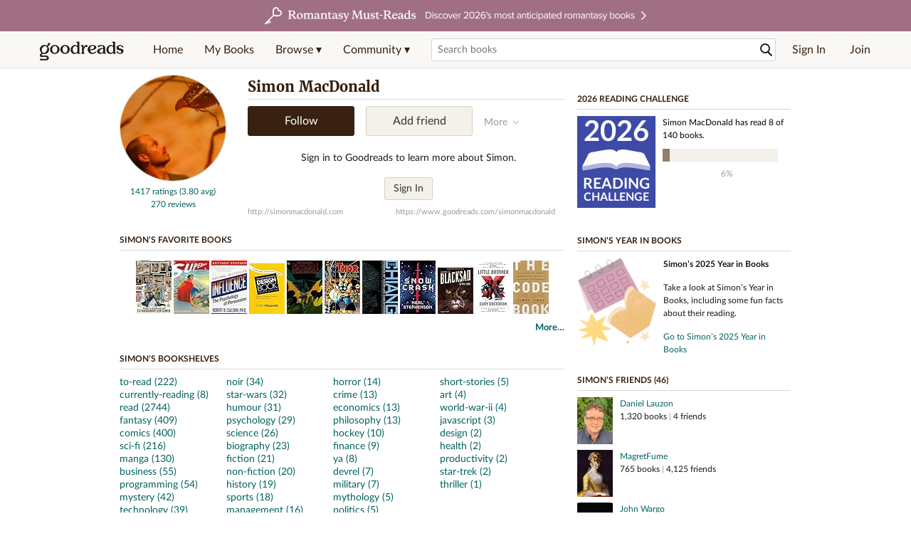

--- FILE ---
content_type: text/html; charset=utf-8
request_url: https://www.goodreads.com/user/show/2071802-simon-macdonald
body_size: 24386
content:
<!DOCTYPE html>
<html class="desktop withSiteHeaderTopFullImage
">
<head prefix="og: http://ogp.me/ns# fb: http://ogp.me/ns/fb# profile: http://ogp.me/ns/profile#">
  <title>Simon MacDonald (simonmacdonald) - Ottawa, ON, Canada (3,040 books)</title>

<meta content='Simon MacDonald has 3,040 books on Goodreads, and is currently reading Progressive Delivery: Build the Right Thing for the Right People at the Right Time...' name='description'>
<meta content='telephone=no' name='format-detection'>
<link href='https://www.goodreads.com/user/show/2071802-simon-macdonald' rel='canonical'>
  <meta property="og:title" content="Simon MacDonald"/>
<meta property="og:type" content="profile"/>
<meta property="og:site_name" content="Goodreads"/>
<meta property="og:description" content="Simon MacDonald has 3,040 books on Goodreads, and is currently reading Progressive Delivery: Build the Right Thing for the Right People at the Right Time..."/>
<meta property="og:image" content="https://images.gr-assets.com/users/1462153925p5/2071802.jpg"/>
<meta property="og:url" content="https://www.goodreads.com/user/show/2071802-simon-macdonald">
<meta property="profile:first_name" content="Simon">
  <meta property="profile:last_name" content="MacDonald">
  <meta property="profile:username" content="simonmacdonald">
<meta property="fb:app_id" content="2415071772"/>




    <script type="text/javascript"> var ue_t0=window.ue_t0||+new Date();
 </script>
  <script type="text/javascript">
    var ue_mid = "A1PQBFHBHS6YH1";
    var ue_sn = "www.goodreads.com";
    var ue_furl = "fls-na.amazon.com";
    var ue_sid = "671-6736268-5620537";
    var ue_id = "RRMPNDFA65M3P2TAVAXB";

    (function(e){var c=e;var a=c.ue||{};a.main_scope="mainscopecsm";a.q=[];a.t0=c.ue_t0||+new Date();a.d=g;function g(h){return +new Date()-(h?0:a.t0)}function d(h){return function(){a.q.push({n:h,a:arguments,t:a.d()})}}function b(m,l,h,j,i){var k={m:m,f:l,l:h,c:""+j,err:i,fromOnError:1,args:arguments};c.ueLogError(k);return false}b.skipTrace=1;e.onerror=b;function f(){c.uex("ld")}if(e.addEventListener){e.addEventListener("load",f,false)}else{if(e.attachEvent){e.attachEvent("onload",f)}}a.tag=d("tag");a.log=d("log");a.reset=d("rst");c.ue_csm=c;c.ue=a;c.ueLogError=d("err");c.ues=d("ues");c.uet=d("uet");c.uex=d("uex");c.uet("ue")})(window);(function(e,d){var a=e.ue||{};function c(g){if(!g){return}var f=d.head||d.getElementsByTagName("head")[0]||d.documentElement,h=d.createElement("script");h.async="async";h.src=g;f.insertBefore(h,f.firstChild)}function b(){var k=e.ue_cdn||"m.media-amazon.com",g=e.ue_cdns||"m.media-amazon.com",j="/images/G/01/csminstrumentation/",h=e.ue_file||"ue-full-11e51f253e8ad9d145f4ed644b40f692._V1_.js",f,i;if(h.indexOf("NSTRUMENTATION_FIL")>=0){return}if("ue_https" in e){f=e.ue_https}else{f=e.location&&e.location.protocol=="https:"?1:0}i=f?"https://":"http://";i+=f?g:k;i+=j;i+=h;c(i)}if(!e.ue_inline){if(a.loadUEFull){a.loadUEFull()}else{b()}}a.uels=c;e.ue=a})(window,document);

    if (window.ue && window.ue.tag) { window.ue.tag('user:show:signed_out', ue.main_scope);window.ue.tag('user:show:signed_out:desktop', ue.main_scope); }
  </script>

  <!-- * Copied from https://info.analytics.a2z.com/#/docs/data_collection/csa/onboard */ -->
<script>
  //<![CDATA[
    !function(){function n(n,t){var r=i(n);return t&&(r=r("instance",t)),r}var r=[],c=0,i=function(t){return function(){var n=c++;return r.push([t,[].slice.call(arguments,0),n,{time:Date.now()}]),i(n)}};n._s=r,this.csa=n}();
    
    if (window.csa) {
      window.csa("Config", {
        "Application": "GoodreadsMonolith",
        "Events.SushiEndpoint": "https://unagi.amazon.com/1/events/com.amazon.csm.csa.prod",
        "Events.Namespace": "csa",
        "CacheDetection.RequestID": "RRMPNDFA65M3P2TAVAXB",
        "ObfuscatedMarketplaceId": "A1PQBFHBHS6YH1"
      });
    
      window.csa("Events")("setEntity", {
        session: { id: "671-6736268-5620537" },
        page: {requestId: "RRMPNDFA65M3P2TAVAXB", meaningful: "interactive"}
      });
    }
    
    var e = document.createElement("script"); e.src = "https://m.media-amazon.com/images/I/41mrkPcyPwL.js"; document.head.appendChild(e);
  //]]>
</script>


          <script type="text/javascript">
        if (window.Mobvious === undefined) {
          window.Mobvious = {};
        }
        window.Mobvious.device_type = 'desktop';
        </script>


  
<script src="https://s.gr-assets.com/assets/webfontloader-f0d95107f593df01d332dddc54e598cb.js"></script>
<script>
//<![CDATA[

  WebFont.load({
    classes: false,
    custom: {
      families: ["Lato:n4,n7,i4", "Merriweather:n4,n7,i4"],
      urls: ["https://s.gr-assets.com/assets/gr/fonts-cf24b9fb9a07049b1cf20d385104c1a8.css"]
    }
  });

//]]>
</script>

  <link rel="stylesheet" media="all" href="https://s.gr-assets.com/assets/goodreads-dbae0a4aacf2920f43b7053e28e08b75.css" />

    <link rel="stylesheet" media="screen" href="https://s.gr-assets.com/assets/user/show-61867ee1d94abd31126f83090d3e7ac0.css" />


  <link rel="stylesheet" media="screen" href="https://s.gr-assets.com/assets/common_images-52bf53648cedebbe6988969ad4c628e3.css" />

  <script type="text/javascript">
    window.CKEDITOR_BASEPATH = 'https://s.gr-assets.com/assets/ckeditor/';
  </script>

  <script src="https://s.gr-assets.com/assets/desktop/libraries-c07ee2e4be9ade4a64546b3ec60b523b.js"></script>
  <script src="https://s.gr-assets.com/assets/application-8fecfbed85cd679be5d43c74ec00ed1c.js"></script>

    <script>
  //<![CDATA[
    var gptAdSlots = gptAdSlots || [];
    var googletag = googletag || {};
    googletag.cmd = googletag.cmd || [];
    (function() {
      var gads = document.createElement("script");
      gads.async = true;
      gads.type = "text/javascript";
      var useSSL = "https:" == document.location.protocol;
      gads.src = (useSSL ? "https:" : "http:") +
      "//securepubads.g.doubleclick.net/tag/js/gpt.js";
      var node = document.getElementsByTagName("script")[0];
      node.parentNode.insertBefore(gads, node);
    })();
    // page settings
  //]]>
</script>
<script>
  //<![CDATA[
    googletag.cmd.push(function() {
      googletag.pubads().setTargeting("sid", "osid.490866a7cd673cc698fca6f80d8094f5");
    googletag.pubads().setTargeting("grsession", "osid.490866a7cd673cc698fca6f80d8094f5");
    googletag.pubads().setTargeting("surface", "desktop");
    googletag.pubads().setTargeting("signedin", "false");
    googletag.pubads().setTargeting("gr_author", "false");
    googletag.pubads().setTargeting("author", []);
    googletag.pubads().setTargeting("shelf", ["science","ya","philosophy","manga","read","productivity","economics","politics","finance","devrel","military","design"]);
    googletag.pubads().setTargeting("tags", ["127","36","128","303","422882","15454","985","384","984","6174564","729","1386"]);
    googletag.pubads().setTargeting("gtargeting", "4ijvwf31b5");
    googletag.pubads().setTargeting("resource", "user_2071802");
      googletag.pubads().enableAsyncRendering();
      googletag.pubads().enableSingleRequest();
      googletag.pubads().collapseEmptyDivs(true);
      googletag.pubads().disableInitialLoad();
      googletag.setConfig({
        safeFrame: {
          forceSafeFrame: true,
          sandbox: true
        }
      });
      googletag.enableServices();
    });
  //]]>
</script>
<script>
  //<![CDATA[
    ! function(a9, a, p, s, t, A, g) {
      if (a[a9]) return;
    
      function q(c, r) {
        a[a9]._Q.push([c, r])
      }
      a[a9] = {
      init: function() {
        q("i", arguments)
      },
      fetchBids: function() {
        q("f", arguments)
      },
      setDisplayBids: function() {},
        _Q: []
      };
      A = p.createElement(s);
      A.async = !0;
      A.src = t;
      g = p.getElementsByTagName(s)[0];
      g.parentNode.insertBefore(A, g)
    }("apstag", window, document, "script", "//c.amazon-adsystem.com/aax2/apstag.js");
    
    apstag.init({
      pubID: '3211', adServer: 'googletag', bidTimeout: 4e3, deals: true, params: { aps_privacy: '1YN' }
    });
  //]]>
</script>



  <meta name="csrf-param" content="authenticity_token" />
<meta name="csrf-token" content="enfJy8yz5TuNwSRjhslPLZJb52BDRRmGzHAVRh77J9dsCnV8ynqdCBiWZ3Q4XZRHKvho9DuTVKliMpMjl5zgqw==" />

  <meta name="request-id" content="RRMPNDFA65M3P2TAVAXB" />

    <script src="https://s.gr-assets.com/assets/react_client_side/external_dependencies-2e2b90fafc.js" defer="defer"></script>
<script src="https://s.gr-assets.com/assets/react_client_side/site_header-30df57490b.js" defer="defer"></script>
<script src="https://s.gr-assets.com/assets/react_client_side/custom_react_ujs-b1220d5e0a4820e90b905c302fc5cb52.js" defer="defer"></script>


  <script>
  //<![CDATA[
    $grfb.init.done(function() {
      if (this.auth.status === "not_authorized") {
        // logged into Facebook user but not a GR app user; show FB button
        $j("#generalRegPrompt").hide();
      } else {
        $j("#facebookRegPrompt").hide();
      }
      $j("#connectPrompt").show();
    });
  //]]>
</script>


  <link rel="alternate" type="application/atom+xml" title="Bookshelves" href="https://www.goodreads.com/review/list_rss/2071802" />
  <link rel="alternate" type="application/atom+xml" title="Simon's Updates" href="https://www.goodreads.com/user/updates_rss/2071802" />
    <link rel="alternate" type="application/rss+xml" title="Simon’s Updates" href="https://www.goodreads.com/user/updates_rss/2071802?v=as" />


  <link rel="search" type="application/opensearchdescription+xml" href="/opensearch.xml" title="Goodreads">

    <meta name="description" content="Simon MacDonald has 3,040 books on Goodreads, and is currently reading Progressive Delivery: Build the Right Thing for the Right People at the Right Time...">


  <meta content='summary' name='twitter:card'>
<meta content='@goodreads' name='twitter:site'>
<meta content='Simon MacDonald (simonmacdonald) - Ottawa, ON, Canada (3,040 books)' name='twitter:title'>
<meta content='Simon MacDonald has 3,040 books on Goodreads, and is currently reading Progressive Delivery: Build the Right Thing for the Right People at the Right Time...' name='twitter:description'>


  <meta name="verify-v1" content="cEf8XOH0pulh1aYQeZ1gkXHsQ3dMPSyIGGYqmF53690=">
  <meta name="google-site-verification" content="PfFjeZ9OK1RrUrKlmAPn_iZJ_vgHaZO1YQ-QlG2VsJs" />
  <meta name="apple-itunes-app" content="app-id=355833469">
</head>


<body class="">
<div data-react-class="ReactComponents.StoresInitializer" data-react-props="{}"><noscript data-reactid=".1d3vy85cvs2" data-react-checksum="-1277882084"></noscript></div>

<script src="https://s.gr-assets.com/assets/fb_dep_form-e2e4a0d9dc062011458143c32b2d789b.js"></script>

<div class="content" id="bodycontainer" style="">
    <script>
  //<![CDATA[
    var initializeGrfb = function() {
      $grfb.initialize({
        appId: "2415071772"
      });
    };
    if (typeof $grfb !== "undefined") {
      initializeGrfb();
    } else {
      window.addEventListener("DOMContentLoaded", function() {
        if (typeof $grfb !== "undefined") {
          initializeGrfb();
        }
      });
    }
  //]]>
</script>

<script>
  //<![CDATA[
    function loadScript(url, callback) {
      var script = document.createElement("script");
      script.type = "text/javascript";
    
      if (script.readyState) {  //Internet Explorer
          script.onreadystatechange = function() {
            if (script.readyState == "loaded" ||
                    script.readyState == "complete") {
              script.onreadystatechange = null;
              callback();
            }
          };
      } else {  //Other browsers
        script.onload = function() {
          callback();
        };
      }
    
      script.src = url;
      document.getElementsByTagName("head")[0].appendChild(script);
    }
    
    function initAppleId() {
      AppleID.auth.init({
        clientId : 'com.goodreads.app', 
        scope : 'name email',
        redirectURI: 'https://www.goodreads.com/apple_users/sign_in_with_apple_web',
        state: 'apple_oauth_state_65b458d4-abef-4584-9fb7-b01c0d71cbb4'
      });
    }
    
    var initializeSiwa = function() {
      var APPLE_SIGN_IN_JS_URL =  "https://appleid.cdn-apple.com/appleauth/static/jsapi/appleid/1/en_US/appleid.auth.js"
      loadScript(APPLE_SIGN_IN_JS_URL, initAppleId);
    };
    if (typeof AppleID !== "undefined") {
      initAppleId();
    } else {
      initializeSiwa();
    }
  //]]>
</script>

<div class='siteHeader'>
<div data-react-class="ReactComponents.HeaderStoreConnector" data-react-props="{&quot;myBooksUrl&quot;:&quot;/review/list?ref=nav_mybooks&quot;,&quot;browseUrl&quot;:&quot;/book?ref=nav_brws&quot;,&quot;recommendationsUrl&quot;:&quot;/recommendations?ref=nav_brws_recs&quot;,&quot;choiceAwardsUrl&quot;:&quot;/choiceawards?ref=nav_brws_gca&quot;,&quot;genresIndexUrl&quot;:&quot;/genres?ref=nav_brws_genres&quot;,&quot;giveawayUrl&quot;:&quot;/giveaway?ref=nav_brws_giveaways&quot;,&quot;exploreUrl&quot;:&quot;/book?ref=nav_brws_explore&quot;,&quot;homeUrl&quot;:&quot;/?ref=nav_home&quot;,&quot;listUrl&quot;:&quot;/list?ref=nav_brws_lists&quot;,&quot;newsUrl&quot;:&quot;/news?ref=nav_brws_news&quot;,&quot;communityUrl&quot;:&quot;/group?ref=nav_comm&quot;,&quot;groupsUrl&quot;:&quot;/group?ref=nav_comm_groups&quot;,&quot;quotesUrl&quot;:&quot;/quotes?ref=nav_comm_quotes&quot;,&quot;featuredAskAuthorUrl&quot;:&quot;/ask_the_author?ref=nav_comm_askauthor&quot;,&quot;autocompleteUrl&quot;:&quot;/book/auto_complete&quot;,&quot;defaultLogoActionUrl&quot;:&quot;/&quot;,&quot;topFullImage&quot;:{&quot;clickthroughUrl&quot;:&quot;https://www.goodreads.com/blog/show/3052?ref=topromantasy_eb&quot;,&quot;altText&quot;:&quot;&quot;,&quot;backgroundColor&quot;:&quot;#A16F83&quot;,&quot;xs&quot;:{&quot;1x&quot;:&quot;https://i.gr-assets.com/images/S/compressed.photo.goodreads.com/siteheaderbannerimages/1768936408i/647.jpg&quot;,&quot;2x&quot;:&quot;https://i.gr-assets.com/images/S/compressed.photo.goodreads.com/siteheaderbannerimages/1768936413i/648.jpg&quot;},&quot;md&quot;:{&quot;1x&quot;:&quot;https://i.gr-assets.com/images/S/compressed.photo.goodreads.com/siteheaderbannerimages/1768936398i/645.jpg&quot;,&quot;2x&quot;:&quot;https://i.gr-assets.com/images/S/compressed.photo.goodreads.com/siteheaderbannerimages/1768936403i/646.jpg&quot;}},&quot;logo&quot;:{&quot;clickthroughUrl&quot;:&quot;/&quot;,&quot;altText&quot;:&quot;Goodreads Home&quot;},&quot;searchPath&quot;:&quot;/search&quot;,&quot;newReleasesUrl&quot;:&quot;/book/popular_by_date/2026/1?ref=nav_brws_newrels&quot;,&quot;signInUrl&quot;:&quot;/user/sign_in&quot;,&quot;signUpUrl&quot;:&quot;/user/sign_up&quot;,&quot;signInWithReturnUrl&quot;:true,&quot;deployServices&quot;:[],&quot;defaultLogoAltText&quot;:&quot;Goodreads Home&quot;,&quot;mobviousDeviceType&quot;:&quot;desktop&quot;}"><header data-reactid=".ges9rrjvnk" data-react-checksum="1586444514"><div class="siteHeader__topFullImageContainer" style="background-color:#A16F83;" data-reactid=".ges9rrjvnk.0"><a class="siteHeader__topFullImageLink" href="https://www.goodreads.com/blog/show/3052?ref=topromantasy_eb" data-reactid=".ges9rrjvnk.0.0"><picture data-reactid=".ges9rrjvnk.0.0.0"><source media="(min-width: 768px)" srcset="https://i.gr-assets.com/images/S/compressed.photo.goodreads.com/siteheaderbannerimages/1768936398i/645.jpg 1x, https://i.gr-assets.com/images/S/compressed.photo.goodreads.com/siteheaderbannerimages/1768936403i/646.jpg 2x" data-reactid=".ges9rrjvnk.0.0.0.0"/><img alt="" class="siteHeader__topFullImage" src="https://i.gr-assets.com/images/S/compressed.photo.goodreads.com/siteheaderbannerimages/1768936408i/647.jpg" srcset="https://i.gr-assets.com/images/S/compressed.photo.goodreads.com/siteheaderbannerimages/1768936413i/648.jpg 2x" data-reactid=".ges9rrjvnk.0.0.0.1"/></picture></a></div><div class="siteHeader__topLine gr-box gr-box--withShadow" data-reactid=".ges9rrjvnk.1"><div class="siteHeader__contents" data-reactid=".ges9rrjvnk.1.0"><div class="siteHeader__topLevelItem siteHeader__topLevelItem--searchIcon" data-reactid=".ges9rrjvnk.1.0.0"><button class="siteHeader__searchIcon gr-iconButton" aria-label="Toggle search" type="button" data-ux-click="true" data-reactid=".ges9rrjvnk.1.0.0.0"></button></div><a href="/" class="siteHeader__logo" aria-label="Goodreads Home" title="Goodreads Home" data-reactid=".ges9rrjvnk.1.0.1"></a><nav class="siteHeader__primaryNavInline" data-reactid=".ges9rrjvnk.1.0.2"><ul role="menu" class="siteHeader__menuList" data-reactid=".ges9rrjvnk.1.0.2.0"><li class="siteHeader__topLevelItem siteHeader__topLevelItem--home" data-reactid=".ges9rrjvnk.1.0.2.0.0"><a href="/?ref=nav_home" class="siteHeader__topLevelLink" data-reactid=".ges9rrjvnk.1.0.2.0.0.0">Home</a></li><li class="siteHeader__topLevelItem" data-reactid=".ges9rrjvnk.1.0.2.0.1"><a href="/review/list?ref=nav_mybooks" class="siteHeader__topLevelLink" data-reactid=".ges9rrjvnk.1.0.2.0.1.0">My Books</a></li><li class="siteHeader__topLevelItem" data-reactid=".ges9rrjvnk.1.0.2.0.2"><div class="primaryNavMenu primaryNavMenu--siteHeaderBrowseMenu ignore-react-onclickoutside" data-reactid=".ges9rrjvnk.1.0.2.0.2.0"><a class="primaryNavMenu__trigger primaryNavMenu__trigger--siteHeaderBrowseMenu" href="/book?ref=nav_brws" role="button" aria-haspopup="true" aria-expanded="false" data-ux-click="true" data-reactid=".ges9rrjvnk.1.0.2.0.2.0.0"><span data-reactid=".ges9rrjvnk.1.0.2.0.2.0.0.0">Browse ▾</span></a><div class="primaryNavMenu__menu gr-box gr-box--withShadowLarge wide" role="menu" data-reactid=".ges9rrjvnk.1.0.2.0.2.0.1"><div class="siteHeader__browseMenuDropdown" data-reactid=".ges9rrjvnk.1.0.2.0.2.0.1.0"><ul class="siteHeader__subNav" data-reactid=".ges9rrjvnk.1.0.2.0.2.0.1.0.0"><li role="menuitem Recommendations" class="menuLink" aria-label="Recommendations" data-reactid=".ges9rrjvnk.1.0.2.0.2.0.1.0.0.0"><a href="/recommendations?ref=nav_brws_recs" class="siteHeader__subNavLink" data-reactid=".ges9rrjvnk.1.0.2.0.2.0.1.0.0.0.0">Recommendations</a></li><li role="menuitem Choice Awards" class="menuLink" aria-label="Choice Awards" data-reactid=".ges9rrjvnk.1.0.2.0.2.0.1.0.0.1"><a href="/choiceawards?ref=nav_brws_gca" class="siteHeader__subNavLink" data-reactid=".ges9rrjvnk.1.0.2.0.2.0.1.0.0.1.0">Choice Awards</a></li><li role="menuitem Genres" class="menuLink" aria-label="Genres" data-reactid=".ges9rrjvnk.1.0.2.0.2.0.1.0.0.2"><a href="/genres?ref=nav_brws_genres" class="siteHeader__subNavLink siteHeader__subNavLink--genresIndex" data-reactid=".ges9rrjvnk.1.0.2.0.2.0.1.0.0.2.0">Genres</a></li><li role="menuitem Giveaways" class="menuLink" aria-label="Giveaways" data-reactid=".ges9rrjvnk.1.0.2.0.2.0.1.0.0.3"><a href="/giveaway?ref=nav_brws_giveaways" class="siteHeader__subNavLink" data-reactid=".ges9rrjvnk.1.0.2.0.2.0.1.0.0.3.0">Giveaways</a></li><li role="menuitem New Releases" class="menuLink" aria-label="New Releases" data-reactid=".ges9rrjvnk.1.0.2.0.2.0.1.0.0.4"><a href="/book/popular_by_date/2026/1?ref=nav_brws_newrels" class="siteHeader__subNavLink" data-reactid=".ges9rrjvnk.1.0.2.0.2.0.1.0.0.4.0">New Releases</a></li><li role="menuitem Lists" class="menuLink" aria-label="Lists" data-reactid=".ges9rrjvnk.1.0.2.0.2.0.1.0.0.5"><a href="/list?ref=nav_brws_lists" class="siteHeader__subNavLink" data-reactid=".ges9rrjvnk.1.0.2.0.2.0.1.0.0.5.0">Lists</a></li><li role="menuitem Explore" class="menuLink" aria-label="Explore" data-reactid=".ges9rrjvnk.1.0.2.0.2.0.1.0.0.6"><a href="/book?ref=nav_brws_explore" class="siteHeader__subNavLink" data-reactid=".ges9rrjvnk.1.0.2.0.2.0.1.0.0.6.0">Explore</a></li><li role="menuitem News &amp; Interviews" class="menuLink" aria-label="News &amp; Interviews" data-reactid=".ges9rrjvnk.1.0.2.0.2.0.1.0.0.7"><a href="/news?ref=nav_brws_news" class="siteHeader__subNavLink" data-reactid=".ges9rrjvnk.1.0.2.0.2.0.1.0.0.7.0">News &amp; Interviews</a></li></ul><div class="siteHeader__spotlight siteHeader__spotlight--withoutSubMenu" data-reactid=".ges9rrjvnk.1.0.2.0.2.0.1.0.1"><div class="genreListContainer" data-reactid=".ges9rrjvnk.1.0.2.0.2.0.1.0.1.0"><div class="siteHeader__heading siteHeader__title" data-reactid=".ges9rrjvnk.1.0.2.0.2.0.1.0.1.0.0">Genres</div><ul class="genreList" data-reactid=".ges9rrjvnk.1.0.2.0.2.0.1.0.1.0.1:$genreList0"><li role="menuitem" class="genreList__genre" data-reactid=".ges9rrjvnk.1.0.2.0.2.0.1.0.1.0.1:$genreList0.0:$Art"><a href="/genres/art" class="genreList__genreLink gr-hyperlink gr-hyperlink--naked" data-reactid=".ges9rrjvnk.1.0.2.0.2.0.1.0.1.0.1:$genreList0.0:$Art.0">Art</a></li><li role="menuitem" class="genreList__genre" data-reactid=".ges9rrjvnk.1.0.2.0.2.0.1.0.1.0.1:$genreList0.0:$Biography"><a href="/genres/biography" class="genreList__genreLink gr-hyperlink gr-hyperlink--naked" data-reactid=".ges9rrjvnk.1.0.2.0.2.0.1.0.1.0.1:$genreList0.0:$Biography.0">Biography</a></li><li role="menuitem" class="genreList__genre" data-reactid=".ges9rrjvnk.1.0.2.0.2.0.1.0.1.0.1:$genreList0.0:$Business"><a href="/genres/business" class="genreList__genreLink gr-hyperlink gr-hyperlink--naked" data-reactid=".ges9rrjvnk.1.0.2.0.2.0.1.0.1.0.1:$genreList0.0:$Business.0">Business</a></li><li role="menuitem" class="genreList__genre" data-reactid=".ges9rrjvnk.1.0.2.0.2.0.1.0.1.0.1:$genreList0.0:$Children&#x27;s"><a href="/genres/children-s" class="genreList__genreLink gr-hyperlink gr-hyperlink--naked" data-reactid=".ges9rrjvnk.1.0.2.0.2.0.1.0.1.0.1:$genreList0.0:$Children&#x27;s.0">Children&#x27;s</a></li><li role="menuitem" class="genreList__genre" data-reactid=".ges9rrjvnk.1.0.2.0.2.0.1.0.1.0.1:$genreList0.0:$Christian"><a href="/genres/christian" class="genreList__genreLink gr-hyperlink gr-hyperlink--naked" data-reactid=".ges9rrjvnk.1.0.2.0.2.0.1.0.1.0.1:$genreList0.0:$Christian.0">Christian</a></li><li role="menuitem" class="genreList__genre" data-reactid=".ges9rrjvnk.1.0.2.0.2.0.1.0.1.0.1:$genreList0.0:$Classics"><a href="/genres/classics" class="genreList__genreLink gr-hyperlink gr-hyperlink--naked" data-reactid=".ges9rrjvnk.1.0.2.0.2.0.1.0.1.0.1:$genreList0.0:$Classics.0">Classics</a></li><li role="menuitem" class="genreList__genre" data-reactid=".ges9rrjvnk.1.0.2.0.2.0.1.0.1.0.1:$genreList0.0:$Comics"><a href="/genres/comics" class="genreList__genreLink gr-hyperlink gr-hyperlink--naked" data-reactid=".ges9rrjvnk.1.0.2.0.2.0.1.0.1.0.1:$genreList0.0:$Comics.0">Comics</a></li><li role="menuitem" class="genreList__genre" data-reactid=".ges9rrjvnk.1.0.2.0.2.0.1.0.1.0.1:$genreList0.0:$Cookbooks"><a href="/genres/cookbooks" class="genreList__genreLink gr-hyperlink gr-hyperlink--naked" data-reactid=".ges9rrjvnk.1.0.2.0.2.0.1.0.1.0.1:$genreList0.0:$Cookbooks.0">Cookbooks</a></li><li role="menuitem" class="genreList__genre" data-reactid=".ges9rrjvnk.1.0.2.0.2.0.1.0.1.0.1:$genreList0.0:$Ebooks"><a href="/genres/ebooks" class="genreList__genreLink gr-hyperlink gr-hyperlink--naked" data-reactid=".ges9rrjvnk.1.0.2.0.2.0.1.0.1.0.1:$genreList0.0:$Ebooks.0">Ebooks</a></li><li role="menuitem" class="genreList__genre" data-reactid=".ges9rrjvnk.1.0.2.0.2.0.1.0.1.0.1:$genreList0.0:$Fantasy"><a href="/genres/fantasy" class="genreList__genreLink gr-hyperlink gr-hyperlink--naked" data-reactid=".ges9rrjvnk.1.0.2.0.2.0.1.0.1.0.1:$genreList0.0:$Fantasy.0">Fantasy</a></li></ul><ul class="genreList" data-reactid=".ges9rrjvnk.1.0.2.0.2.0.1.0.1.0.1:$genreList1"><li role="menuitem" class="genreList__genre" data-reactid=".ges9rrjvnk.1.0.2.0.2.0.1.0.1.0.1:$genreList1.0:$Fiction"><a href="/genres/fiction" class="genreList__genreLink gr-hyperlink gr-hyperlink--naked" data-reactid=".ges9rrjvnk.1.0.2.0.2.0.1.0.1.0.1:$genreList1.0:$Fiction.0">Fiction</a></li><li role="menuitem" class="genreList__genre" data-reactid=".ges9rrjvnk.1.0.2.0.2.0.1.0.1.0.1:$genreList1.0:$Graphic Novels"><a href="/genres/graphic-novels" class="genreList__genreLink gr-hyperlink gr-hyperlink--naked" data-reactid=".ges9rrjvnk.1.0.2.0.2.0.1.0.1.0.1:$genreList1.0:$Graphic Novels.0">Graphic Novels</a></li><li role="menuitem" class="genreList__genre" data-reactid=".ges9rrjvnk.1.0.2.0.2.0.1.0.1.0.1:$genreList1.0:$Historical Fiction"><a href="/genres/historical-fiction" class="genreList__genreLink gr-hyperlink gr-hyperlink--naked" data-reactid=".ges9rrjvnk.1.0.2.0.2.0.1.0.1.0.1:$genreList1.0:$Historical Fiction.0">Historical Fiction</a></li><li role="menuitem" class="genreList__genre" data-reactid=".ges9rrjvnk.1.0.2.0.2.0.1.0.1.0.1:$genreList1.0:$History"><a href="/genres/history" class="genreList__genreLink gr-hyperlink gr-hyperlink--naked" data-reactid=".ges9rrjvnk.1.0.2.0.2.0.1.0.1.0.1:$genreList1.0:$History.0">History</a></li><li role="menuitem" class="genreList__genre" data-reactid=".ges9rrjvnk.1.0.2.0.2.0.1.0.1.0.1:$genreList1.0:$Horror"><a href="/genres/horror" class="genreList__genreLink gr-hyperlink gr-hyperlink--naked" data-reactid=".ges9rrjvnk.1.0.2.0.2.0.1.0.1.0.1:$genreList1.0:$Horror.0">Horror</a></li><li role="menuitem" class="genreList__genre" data-reactid=".ges9rrjvnk.1.0.2.0.2.0.1.0.1.0.1:$genreList1.0:$Memoir"><a href="/genres/memoir" class="genreList__genreLink gr-hyperlink gr-hyperlink--naked" data-reactid=".ges9rrjvnk.1.0.2.0.2.0.1.0.1.0.1:$genreList1.0:$Memoir.0">Memoir</a></li><li role="menuitem" class="genreList__genre" data-reactid=".ges9rrjvnk.1.0.2.0.2.0.1.0.1.0.1:$genreList1.0:$Music"><a href="/genres/music" class="genreList__genreLink gr-hyperlink gr-hyperlink--naked" data-reactid=".ges9rrjvnk.1.0.2.0.2.0.1.0.1.0.1:$genreList1.0:$Music.0">Music</a></li><li role="menuitem" class="genreList__genre" data-reactid=".ges9rrjvnk.1.0.2.0.2.0.1.0.1.0.1:$genreList1.0:$Mystery"><a href="/genres/mystery" class="genreList__genreLink gr-hyperlink gr-hyperlink--naked" data-reactid=".ges9rrjvnk.1.0.2.0.2.0.1.0.1.0.1:$genreList1.0:$Mystery.0">Mystery</a></li><li role="menuitem" class="genreList__genre" data-reactid=".ges9rrjvnk.1.0.2.0.2.0.1.0.1.0.1:$genreList1.0:$Nonfiction"><a href="/genres/non-fiction" class="genreList__genreLink gr-hyperlink gr-hyperlink--naked" data-reactid=".ges9rrjvnk.1.0.2.0.2.0.1.0.1.0.1:$genreList1.0:$Nonfiction.0">Nonfiction</a></li><li role="menuitem" class="genreList__genre" data-reactid=".ges9rrjvnk.1.0.2.0.2.0.1.0.1.0.1:$genreList1.0:$Poetry"><a href="/genres/poetry" class="genreList__genreLink gr-hyperlink gr-hyperlink--naked" data-reactid=".ges9rrjvnk.1.0.2.0.2.0.1.0.1.0.1:$genreList1.0:$Poetry.0">Poetry</a></li></ul><ul class="genreList" data-reactid=".ges9rrjvnk.1.0.2.0.2.0.1.0.1.0.1:$genreList2"><li role="menuitem" class="genreList__genre" data-reactid=".ges9rrjvnk.1.0.2.0.2.0.1.0.1.0.1:$genreList2.0:$Psychology"><a href="/genres/psychology" class="genreList__genreLink gr-hyperlink gr-hyperlink--naked" data-reactid=".ges9rrjvnk.1.0.2.0.2.0.1.0.1.0.1:$genreList2.0:$Psychology.0">Psychology</a></li><li role="menuitem" class="genreList__genre" data-reactid=".ges9rrjvnk.1.0.2.0.2.0.1.0.1.0.1:$genreList2.0:$Romance"><a href="/genres/romance" class="genreList__genreLink gr-hyperlink gr-hyperlink--naked" data-reactid=".ges9rrjvnk.1.0.2.0.2.0.1.0.1.0.1:$genreList2.0:$Romance.0">Romance</a></li><li role="menuitem" class="genreList__genre" data-reactid=".ges9rrjvnk.1.0.2.0.2.0.1.0.1.0.1:$genreList2.0:$Science"><a href="/genres/science" class="genreList__genreLink gr-hyperlink gr-hyperlink--naked" data-reactid=".ges9rrjvnk.1.0.2.0.2.0.1.0.1.0.1:$genreList2.0:$Science.0">Science</a></li><li role="menuitem" class="genreList__genre" data-reactid=".ges9rrjvnk.1.0.2.0.2.0.1.0.1.0.1:$genreList2.0:$Science Fiction"><a href="/genres/science-fiction" class="genreList__genreLink gr-hyperlink gr-hyperlink--naked" data-reactid=".ges9rrjvnk.1.0.2.0.2.0.1.0.1.0.1:$genreList2.0:$Science Fiction.0">Science Fiction</a></li><li role="menuitem" class="genreList__genre" data-reactid=".ges9rrjvnk.1.0.2.0.2.0.1.0.1.0.1:$genreList2.0:$Self Help"><a href="/genres/self-help" class="genreList__genreLink gr-hyperlink gr-hyperlink--naked" data-reactid=".ges9rrjvnk.1.0.2.0.2.0.1.0.1.0.1:$genreList2.0:$Self Help.0">Self Help</a></li><li role="menuitem" class="genreList__genre" data-reactid=".ges9rrjvnk.1.0.2.0.2.0.1.0.1.0.1:$genreList2.0:$Sports"><a href="/genres/sports" class="genreList__genreLink gr-hyperlink gr-hyperlink--naked" data-reactid=".ges9rrjvnk.1.0.2.0.2.0.1.0.1.0.1:$genreList2.0:$Sports.0">Sports</a></li><li role="menuitem" class="genreList__genre" data-reactid=".ges9rrjvnk.1.0.2.0.2.0.1.0.1.0.1:$genreList2.0:$Thriller"><a href="/genres/thriller" class="genreList__genreLink gr-hyperlink gr-hyperlink--naked" data-reactid=".ges9rrjvnk.1.0.2.0.2.0.1.0.1.0.1:$genreList2.0:$Thriller.0">Thriller</a></li><li role="menuitem" class="genreList__genre" data-reactid=".ges9rrjvnk.1.0.2.0.2.0.1.0.1.0.1:$genreList2.0:$Travel"><a href="/genres/travel" class="genreList__genreLink gr-hyperlink gr-hyperlink--naked" data-reactid=".ges9rrjvnk.1.0.2.0.2.0.1.0.1.0.1:$genreList2.0:$Travel.0">Travel</a></li><li role="menuitem" class="genreList__genre" data-reactid=".ges9rrjvnk.1.0.2.0.2.0.1.0.1.0.1:$genreList2.0:$Young Adult"><a href="/genres/young-adult" class="genreList__genreLink gr-hyperlink gr-hyperlink--naked" data-reactid=".ges9rrjvnk.1.0.2.0.2.0.1.0.1.0.1:$genreList2.0:$Young Adult.0">Young Adult</a></li><li role="menuitem" class="genreList__genre" data-reactid=".ges9rrjvnk.1.0.2.0.2.0.1.0.1.0.1:$genreList2.1"><a href="/genres" class="genreList__genreLink gr-hyperlink gr-hyperlink--naked" data-reactid=".ges9rrjvnk.1.0.2.0.2.0.1.0.1.0.1:$genreList2.1.0">More Genres</a></li></ul></div></div></div></div></div></li><li class="siteHeader__topLevelItem siteHeader__topLevelItem--community" data-reactid=".ges9rrjvnk.1.0.2.0.3"><div class="primaryNavMenu ignore-react-onclickoutside" data-reactid=".ges9rrjvnk.1.0.2.0.3.0"><a class="primaryNavMenu__trigger" href="/group?ref=nav_comm" role="button" aria-haspopup="true" aria-expanded="false" data-ux-click="true" data-reactid=".ges9rrjvnk.1.0.2.0.3.0.0"><span data-reactid=".ges9rrjvnk.1.0.2.0.3.0.0.0">Community ▾</span></a><div class="primaryNavMenu__menu gr-box gr-box--withShadowLarge" role="menu" data-reactid=".ges9rrjvnk.1.0.2.0.3.0.1"><ul class="siteHeader__subNav" data-reactid=".ges9rrjvnk.1.0.2.0.3.0.1.0"><li role="menuitem Groups" class="menuLink" aria-label="Groups" data-reactid=".ges9rrjvnk.1.0.2.0.3.0.1.0.0"><a href="/group?ref=nav_comm_groups" class="siteHeader__subNavLink" data-reactid=".ges9rrjvnk.1.0.2.0.3.0.1.0.0.0">Groups</a></li><li role="menuitem Quotes" class="menuLink" aria-label="Quotes" data-reactid=".ges9rrjvnk.1.0.2.0.3.0.1.0.2"><a href="/quotes?ref=nav_comm_quotes" class="siteHeader__subNavLink" data-reactid=".ges9rrjvnk.1.0.2.0.3.0.1.0.2.0">Quotes</a></li><li role="menuitem Ask the Author" class="menuLink" aria-label="Ask the Author" data-reactid=".ges9rrjvnk.1.0.2.0.3.0.1.0.3"><a href="/ask_the_author?ref=nav_comm_askauthor" class="siteHeader__subNavLink" data-reactid=".ges9rrjvnk.1.0.2.0.3.0.1.0.3.0">Ask the Author</a></li></ul></div></div></li></ul></nav><div accept-charset="UTF-8" class="searchBox searchBox--navbar" data-reactid=".ges9rrjvnk.1.0.3"><form autocomplete="off" action="/search" class="searchBox__form" role="search" aria-label="Search for books to add to your shelves" data-reactid=".ges9rrjvnk.1.0.3.0"><input class="searchBox__input searchBox__input--navbar" autocomplete="off" name="q" type="text" placeholder="Search books" aria-label="Search books" aria-controls="searchResults" data-reactid=".ges9rrjvnk.1.0.3.0.0"/><input type="hidden" name="qid" value="" data-reactid=".ges9rrjvnk.1.0.3.0.1"/><button type="submit" class="searchBox__icon--magnifyingGlass gr-iconButton searchBox__icon searchBox__icon--navbar" aria-label="Search" data-reactid=".ges9rrjvnk.1.0.3.0.2"></button></form></div><ul class="siteHeader__personal" data-reactid=".ges9rrjvnk.1.0.4"><li class="siteHeader__topLevelItem siteHeader__topLevelItem--signedOut" data-reactid=".ges9rrjvnk.1.0.4.0"><a href="/user/sign_in?returnurl=undefined" rel="nofollow" class="siteHeader__topLevelLink" data-reactid=".ges9rrjvnk.1.0.4.0.0">Sign In</a></li><li class="siteHeader__topLevelItem siteHeader__topLevelItem--signedOut" data-reactid=".ges9rrjvnk.1.0.4.1"><a href="/user/sign_up" rel="nofollow" class="siteHeader__topLevelLink" data-reactid=".ges9rrjvnk.1.0.4.1.0">Join</a></li></ul><div class="siteHeader__topLevelItem siteHeader__topLevelItem--signUp" data-reactid=".ges9rrjvnk.1.0.5"><a href="/user/sign_up" class="gr-button gr-button--dark" rel="nofollow" data-reactid=".ges9rrjvnk.1.0.5.0">Sign up</a></div><div class="modal modal--overlay modal--drawer" tabindex="0" data-reactid=".ges9rrjvnk.1.0.7"><div data-reactid=".ges9rrjvnk.1.0.7.0"><div class="modal__close" data-reactid=".ges9rrjvnk.1.0.7.0.0"><button type="button" class="gr-iconButton" data-reactid=".ges9rrjvnk.1.0.7.0.0.0"><img alt="Dismiss" src="//s.gr-assets.com/assets/gr/icons/icon_close_white-dbf4152deeef5bd3915d5d12210bf05f.svg" data-reactid=".ges9rrjvnk.1.0.7.0.0.0.0"/></button></div><div class="modal__content" data-reactid=".ges9rrjvnk.1.0.7.0.1"><div class="personalNavDrawer" data-reactid=".ges9rrjvnk.1.0.7.0.1.0"><div class="personalNavDrawer__personalNavContainer" data-reactid=".ges9rrjvnk.1.0.7.0.1.0.0"><noscript data-reactid=".ges9rrjvnk.1.0.7.0.1.0.0.0"></noscript></div><div class="personalNavDrawer__profileAndLinksContainer" data-reactid=".ges9rrjvnk.1.0.7.0.1.0.1"><div class="personalNavDrawer__profileContainer gr-mediaFlexbox gr-mediaFlexbox--alignItemsCenter" data-reactid=".ges9rrjvnk.1.0.7.0.1.0.1.0"><div class="gr-mediaFlexbox__media" data-reactid=".ges9rrjvnk.1.0.7.0.1.0.1.0.0"><img class="circularIcon circularIcon--large circularIcon--border" data-reactid=".ges9rrjvnk.1.0.7.0.1.0.1.0.0.0"/></div><div class="gr-mediaFlexbox__desc" data-reactid=".ges9rrjvnk.1.0.7.0.1.0.1.0.1"><a class="gr-hyperlink gr-hyperlink--bold" data-reactid=".ges9rrjvnk.1.0.7.0.1.0.1.0.1.0"></a><div class="u-displayBlock" data-reactid=".ges9rrjvnk.1.0.7.0.1.0.1.0.1.1"><a class="gr-hyperlink gr-hyperlink--naked" data-reactid=".ges9rrjvnk.1.0.7.0.1.0.1.0.1.1.0">View profile</a></div></div></div><div class="personalNavDrawer__profileMenuContainer" data-reactid=".ges9rrjvnk.1.0.7.0.1.0.1.1"><ul data-reactid=".ges9rrjvnk.1.0.7.0.1.0.1.1.0"><li role="menuitem Profile" class="menuLink" aria-label="Profile" data-reactid=".ges9rrjvnk.1.0.7.0.1.0.1.1.0.0"><span data-reactid=".ges9rrjvnk.1.0.7.0.1.0.1.1.0.0.0"><a class="siteHeader__subNavLink" data-reactid=".ges9rrjvnk.1.0.7.0.1.0.1.1.0.0.0.0">Profile</a></span></li><li role="menuitem Friends" class="menuLink" aria-label="Friends" data-reactid=".ges9rrjvnk.1.0.7.0.1.0.1.1.0.3"><a class="siteHeader__subNavLink" data-reactid=".ges9rrjvnk.1.0.7.0.1.0.1.1.0.3.0">Friends</a></li><li role="menuitem Groups" class="menuLink" aria-label="Groups" data-reactid=".ges9rrjvnk.1.0.7.0.1.0.1.1.0.4"><span data-reactid=".ges9rrjvnk.1.0.7.0.1.0.1.1.0.4.0"><a class="siteHeader__subNavLink" data-reactid=".ges9rrjvnk.1.0.7.0.1.0.1.1.0.4.0.0"><span data-reactid=".ges9rrjvnk.1.0.7.0.1.0.1.1.0.4.0.0.0">Groups</span></a></span></li><li role="menuitem Discussions" class="menuLink" aria-label="Discussions" data-reactid=".ges9rrjvnk.1.0.7.0.1.0.1.1.0.5"><a class="siteHeader__subNavLink" data-reactid=".ges9rrjvnk.1.0.7.0.1.0.1.1.0.5.0">Discussions</a></li><li role="menuitem Comments" class="menuLink" aria-label="Comments" data-reactid=".ges9rrjvnk.1.0.7.0.1.0.1.1.0.6"><a class="siteHeader__subNavLink" data-reactid=".ges9rrjvnk.1.0.7.0.1.0.1.1.0.6.0">Comments</a></li><li role="menuitem Reading Challenge" class="menuLink" aria-label="Reading Challenge" data-reactid=".ges9rrjvnk.1.0.7.0.1.0.1.1.0.7"><a class="siteHeader__subNavLink" data-reactid=".ges9rrjvnk.1.0.7.0.1.0.1.1.0.7.0">Reading Challenge</a></li><li role="menuitem Kindle Notes &amp; Highlights" class="menuLink" aria-label="Kindle Notes &amp; Highlights" data-reactid=".ges9rrjvnk.1.0.7.0.1.0.1.1.0.8"><a class="siteHeader__subNavLink" data-reactid=".ges9rrjvnk.1.0.7.0.1.0.1.1.0.8.0">Kindle Notes &amp; Highlights</a></li><li role="menuitem Quotes" class="menuLink" aria-label="Quotes" data-reactid=".ges9rrjvnk.1.0.7.0.1.0.1.1.0.9"><a class="siteHeader__subNavLink" data-reactid=".ges9rrjvnk.1.0.7.0.1.0.1.1.0.9.0">Quotes</a></li><li role="menuitem Favorite genres" class="menuLink" aria-label="Favorite genres" data-reactid=".ges9rrjvnk.1.0.7.0.1.0.1.1.0.a"><a class="siteHeader__subNavLink" data-reactid=".ges9rrjvnk.1.0.7.0.1.0.1.1.0.a.0">Favorite genres</a></li><li role="menuitem Friends&#x27; recommendations" class="menuLink" aria-label="Friends&#x27; recommendations" data-reactid=".ges9rrjvnk.1.0.7.0.1.0.1.1.0.b"><span data-reactid=".ges9rrjvnk.1.0.7.0.1.0.1.1.0.b.0"><a class="siteHeader__subNavLink" data-reactid=".ges9rrjvnk.1.0.7.0.1.0.1.1.0.b.0.0"><span data-reactid=".ges9rrjvnk.1.0.7.0.1.0.1.1.0.b.0.0.0">Friends’ recommendations</span></a></span></li><li role="menuitem Account settings" class="menuLink" aria-label="Account settings" data-reactid=".ges9rrjvnk.1.0.7.0.1.0.1.1.0.c"><a class="siteHeader__subNavLink u-topGrayBorder" data-reactid=".ges9rrjvnk.1.0.7.0.1.0.1.1.0.c.0">Account settings</a></li><li role="menuitem Help" class="menuLink" aria-label="Help" data-reactid=".ges9rrjvnk.1.0.7.0.1.0.1.1.0.d"><a class="siteHeader__subNavLink" data-reactid=".ges9rrjvnk.1.0.7.0.1.0.1.1.0.d.0">Help</a></li><li role="menuitem Sign out" class="menuLink" aria-label="Sign out" data-reactid=".ges9rrjvnk.1.0.7.0.1.0.1.1.0.e"><a class="siteHeader__subNavLink" data-method="POST" data-reactid=".ges9rrjvnk.1.0.7.0.1.0.1.1.0.e.0">Sign out</a></li></ul></div></div></div></div></div></div></div></div><div class="headroom-wrapper" data-reactid=".ges9rrjvnk.2"><div style="position:relative;top:0;left:0;right:0;z-index:1;-webkit-transform:translateY(0);-ms-transform:translateY(0);transform:translateY(0);" class="headroom headroom--unfixed" data-reactid=".ges9rrjvnk.2.0"><nav class="siteHeader__primaryNavSeparateLine gr-box gr-box--withShadow" data-reactid=".ges9rrjvnk.2.0.0"><ul role="menu" class="siteHeader__menuList" data-reactid=".ges9rrjvnk.2.0.0.0"><li class="siteHeader__topLevelItem siteHeader__topLevelItem--home" data-reactid=".ges9rrjvnk.2.0.0.0.0"><a href="/?ref=nav_home" class="siteHeader__topLevelLink" data-reactid=".ges9rrjvnk.2.0.0.0.0.0">Home</a></li><li class="siteHeader__topLevelItem" data-reactid=".ges9rrjvnk.2.0.0.0.1"><a href="/review/list?ref=nav_mybooks" class="siteHeader__topLevelLink" data-reactid=".ges9rrjvnk.2.0.0.0.1.0">My Books</a></li><li class="siteHeader__topLevelItem" data-reactid=".ges9rrjvnk.2.0.0.0.2"><div class="primaryNavMenu primaryNavMenu--siteHeaderBrowseMenu ignore-react-onclickoutside" data-reactid=".ges9rrjvnk.2.0.0.0.2.0"><a class="primaryNavMenu__trigger primaryNavMenu__trigger--siteHeaderBrowseMenu" href="/book?ref=nav_brws" role="button" aria-haspopup="true" aria-expanded="false" data-ux-click="true" data-reactid=".ges9rrjvnk.2.0.0.0.2.0.0"><span data-reactid=".ges9rrjvnk.2.0.0.0.2.0.0.0">Browse ▾</span></a><div class="primaryNavMenu__menu gr-box gr-box--withShadowLarge wide" role="menu" data-reactid=".ges9rrjvnk.2.0.0.0.2.0.1"><div class="siteHeader__browseMenuDropdown" data-reactid=".ges9rrjvnk.2.0.0.0.2.0.1.0"><ul class="siteHeader__subNav" data-reactid=".ges9rrjvnk.2.0.0.0.2.0.1.0.0"><li role="menuitem Recommendations" class="menuLink" aria-label="Recommendations" data-reactid=".ges9rrjvnk.2.0.0.0.2.0.1.0.0.0"><a href="/recommendations?ref=nav_brws_recs" class="siteHeader__subNavLink" data-reactid=".ges9rrjvnk.2.0.0.0.2.0.1.0.0.0.0">Recommendations</a></li><li role="menuitem Choice Awards" class="menuLink" aria-label="Choice Awards" data-reactid=".ges9rrjvnk.2.0.0.0.2.0.1.0.0.1"><a href="/choiceawards?ref=nav_brws_gca" class="siteHeader__subNavLink" data-reactid=".ges9rrjvnk.2.0.0.0.2.0.1.0.0.1.0">Choice Awards</a></li><li role="menuitem Genres" class="menuLink" aria-label="Genres" data-reactid=".ges9rrjvnk.2.0.0.0.2.0.1.0.0.2"><a href="/genres?ref=nav_brws_genres" class="siteHeader__subNavLink siteHeader__subNavLink--genresIndex" data-reactid=".ges9rrjvnk.2.0.0.0.2.0.1.0.0.2.0">Genres</a></li><li role="menuitem Giveaways" class="menuLink" aria-label="Giveaways" data-reactid=".ges9rrjvnk.2.0.0.0.2.0.1.0.0.3"><a href="/giveaway?ref=nav_brws_giveaways" class="siteHeader__subNavLink" data-reactid=".ges9rrjvnk.2.0.0.0.2.0.1.0.0.3.0">Giveaways</a></li><li role="menuitem New Releases" class="menuLink" aria-label="New Releases" data-reactid=".ges9rrjvnk.2.0.0.0.2.0.1.0.0.4"><a href="/book/popular_by_date/2026/1?ref=nav_brws_newrels" class="siteHeader__subNavLink" data-reactid=".ges9rrjvnk.2.0.0.0.2.0.1.0.0.4.0">New Releases</a></li><li role="menuitem Lists" class="menuLink" aria-label="Lists" data-reactid=".ges9rrjvnk.2.0.0.0.2.0.1.0.0.5"><a href="/list?ref=nav_brws_lists" class="siteHeader__subNavLink" data-reactid=".ges9rrjvnk.2.0.0.0.2.0.1.0.0.5.0">Lists</a></li><li role="menuitem Explore" class="menuLink" aria-label="Explore" data-reactid=".ges9rrjvnk.2.0.0.0.2.0.1.0.0.6"><a href="/book?ref=nav_brws_explore" class="siteHeader__subNavLink" data-reactid=".ges9rrjvnk.2.0.0.0.2.0.1.0.0.6.0">Explore</a></li><li role="menuitem News &amp; Interviews" class="menuLink" aria-label="News &amp; Interviews" data-reactid=".ges9rrjvnk.2.0.0.0.2.0.1.0.0.7"><a href="/news?ref=nav_brws_news" class="siteHeader__subNavLink" data-reactid=".ges9rrjvnk.2.0.0.0.2.0.1.0.0.7.0">News &amp; Interviews</a></li></ul><div class="siteHeader__spotlight siteHeader__spotlight--withoutSubMenu" data-reactid=".ges9rrjvnk.2.0.0.0.2.0.1.0.1"><div class="genreListContainer" data-reactid=".ges9rrjvnk.2.0.0.0.2.0.1.0.1.0"><div class="siteHeader__heading siteHeader__title" data-reactid=".ges9rrjvnk.2.0.0.0.2.0.1.0.1.0.0">Genres</div><ul class="genreList" data-reactid=".ges9rrjvnk.2.0.0.0.2.0.1.0.1.0.1:$genreList0"><li role="menuitem" class="genreList__genre" data-reactid=".ges9rrjvnk.2.0.0.0.2.0.1.0.1.0.1:$genreList0.0:$Art"><a href="/genres/art" class="genreList__genreLink gr-hyperlink gr-hyperlink--naked" data-reactid=".ges9rrjvnk.2.0.0.0.2.0.1.0.1.0.1:$genreList0.0:$Art.0">Art</a></li><li role="menuitem" class="genreList__genre" data-reactid=".ges9rrjvnk.2.0.0.0.2.0.1.0.1.0.1:$genreList0.0:$Biography"><a href="/genres/biography" class="genreList__genreLink gr-hyperlink gr-hyperlink--naked" data-reactid=".ges9rrjvnk.2.0.0.0.2.0.1.0.1.0.1:$genreList0.0:$Biography.0">Biography</a></li><li role="menuitem" class="genreList__genre" data-reactid=".ges9rrjvnk.2.0.0.0.2.0.1.0.1.0.1:$genreList0.0:$Business"><a href="/genres/business" class="genreList__genreLink gr-hyperlink gr-hyperlink--naked" data-reactid=".ges9rrjvnk.2.0.0.0.2.0.1.0.1.0.1:$genreList0.0:$Business.0">Business</a></li><li role="menuitem" class="genreList__genre" data-reactid=".ges9rrjvnk.2.0.0.0.2.0.1.0.1.0.1:$genreList0.0:$Children&#x27;s"><a href="/genres/children-s" class="genreList__genreLink gr-hyperlink gr-hyperlink--naked" data-reactid=".ges9rrjvnk.2.0.0.0.2.0.1.0.1.0.1:$genreList0.0:$Children&#x27;s.0">Children&#x27;s</a></li><li role="menuitem" class="genreList__genre" data-reactid=".ges9rrjvnk.2.0.0.0.2.0.1.0.1.0.1:$genreList0.0:$Christian"><a href="/genres/christian" class="genreList__genreLink gr-hyperlink gr-hyperlink--naked" data-reactid=".ges9rrjvnk.2.0.0.0.2.0.1.0.1.0.1:$genreList0.0:$Christian.0">Christian</a></li><li role="menuitem" class="genreList__genre" data-reactid=".ges9rrjvnk.2.0.0.0.2.0.1.0.1.0.1:$genreList0.0:$Classics"><a href="/genres/classics" class="genreList__genreLink gr-hyperlink gr-hyperlink--naked" data-reactid=".ges9rrjvnk.2.0.0.0.2.0.1.0.1.0.1:$genreList0.0:$Classics.0">Classics</a></li><li role="menuitem" class="genreList__genre" data-reactid=".ges9rrjvnk.2.0.0.0.2.0.1.0.1.0.1:$genreList0.0:$Comics"><a href="/genres/comics" class="genreList__genreLink gr-hyperlink gr-hyperlink--naked" data-reactid=".ges9rrjvnk.2.0.0.0.2.0.1.0.1.0.1:$genreList0.0:$Comics.0">Comics</a></li><li role="menuitem" class="genreList__genre" data-reactid=".ges9rrjvnk.2.0.0.0.2.0.1.0.1.0.1:$genreList0.0:$Cookbooks"><a href="/genres/cookbooks" class="genreList__genreLink gr-hyperlink gr-hyperlink--naked" data-reactid=".ges9rrjvnk.2.0.0.0.2.0.1.0.1.0.1:$genreList0.0:$Cookbooks.0">Cookbooks</a></li><li role="menuitem" class="genreList__genre" data-reactid=".ges9rrjvnk.2.0.0.0.2.0.1.0.1.0.1:$genreList0.0:$Ebooks"><a href="/genres/ebooks" class="genreList__genreLink gr-hyperlink gr-hyperlink--naked" data-reactid=".ges9rrjvnk.2.0.0.0.2.0.1.0.1.0.1:$genreList0.0:$Ebooks.0">Ebooks</a></li><li role="menuitem" class="genreList__genre" data-reactid=".ges9rrjvnk.2.0.0.0.2.0.1.0.1.0.1:$genreList0.0:$Fantasy"><a href="/genres/fantasy" class="genreList__genreLink gr-hyperlink gr-hyperlink--naked" data-reactid=".ges9rrjvnk.2.0.0.0.2.0.1.0.1.0.1:$genreList0.0:$Fantasy.0">Fantasy</a></li></ul><ul class="genreList" data-reactid=".ges9rrjvnk.2.0.0.0.2.0.1.0.1.0.1:$genreList1"><li role="menuitem" class="genreList__genre" data-reactid=".ges9rrjvnk.2.0.0.0.2.0.1.0.1.0.1:$genreList1.0:$Fiction"><a href="/genres/fiction" class="genreList__genreLink gr-hyperlink gr-hyperlink--naked" data-reactid=".ges9rrjvnk.2.0.0.0.2.0.1.0.1.0.1:$genreList1.0:$Fiction.0">Fiction</a></li><li role="menuitem" class="genreList__genre" data-reactid=".ges9rrjvnk.2.0.0.0.2.0.1.0.1.0.1:$genreList1.0:$Graphic Novels"><a href="/genres/graphic-novels" class="genreList__genreLink gr-hyperlink gr-hyperlink--naked" data-reactid=".ges9rrjvnk.2.0.0.0.2.0.1.0.1.0.1:$genreList1.0:$Graphic Novels.0">Graphic Novels</a></li><li role="menuitem" class="genreList__genre" data-reactid=".ges9rrjvnk.2.0.0.0.2.0.1.0.1.0.1:$genreList1.0:$Historical Fiction"><a href="/genres/historical-fiction" class="genreList__genreLink gr-hyperlink gr-hyperlink--naked" data-reactid=".ges9rrjvnk.2.0.0.0.2.0.1.0.1.0.1:$genreList1.0:$Historical Fiction.0">Historical Fiction</a></li><li role="menuitem" class="genreList__genre" data-reactid=".ges9rrjvnk.2.0.0.0.2.0.1.0.1.0.1:$genreList1.0:$History"><a href="/genres/history" class="genreList__genreLink gr-hyperlink gr-hyperlink--naked" data-reactid=".ges9rrjvnk.2.0.0.0.2.0.1.0.1.0.1:$genreList1.0:$History.0">History</a></li><li role="menuitem" class="genreList__genre" data-reactid=".ges9rrjvnk.2.0.0.0.2.0.1.0.1.0.1:$genreList1.0:$Horror"><a href="/genres/horror" class="genreList__genreLink gr-hyperlink gr-hyperlink--naked" data-reactid=".ges9rrjvnk.2.0.0.0.2.0.1.0.1.0.1:$genreList1.0:$Horror.0">Horror</a></li><li role="menuitem" class="genreList__genre" data-reactid=".ges9rrjvnk.2.0.0.0.2.0.1.0.1.0.1:$genreList1.0:$Memoir"><a href="/genres/memoir" class="genreList__genreLink gr-hyperlink gr-hyperlink--naked" data-reactid=".ges9rrjvnk.2.0.0.0.2.0.1.0.1.0.1:$genreList1.0:$Memoir.0">Memoir</a></li><li role="menuitem" class="genreList__genre" data-reactid=".ges9rrjvnk.2.0.0.0.2.0.1.0.1.0.1:$genreList1.0:$Music"><a href="/genres/music" class="genreList__genreLink gr-hyperlink gr-hyperlink--naked" data-reactid=".ges9rrjvnk.2.0.0.0.2.0.1.0.1.0.1:$genreList1.0:$Music.0">Music</a></li><li role="menuitem" class="genreList__genre" data-reactid=".ges9rrjvnk.2.0.0.0.2.0.1.0.1.0.1:$genreList1.0:$Mystery"><a href="/genres/mystery" class="genreList__genreLink gr-hyperlink gr-hyperlink--naked" data-reactid=".ges9rrjvnk.2.0.0.0.2.0.1.0.1.0.1:$genreList1.0:$Mystery.0">Mystery</a></li><li role="menuitem" class="genreList__genre" data-reactid=".ges9rrjvnk.2.0.0.0.2.0.1.0.1.0.1:$genreList1.0:$Nonfiction"><a href="/genres/non-fiction" class="genreList__genreLink gr-hyperlink gr-hyperlink--naked" data-reactid=".ges9rrjvnk.2.0.0.0.2.0.1.0.1.0.1:$genreList1.0:$Nonfiction.0">Nonfiction</a></li><li role="menuitem" class="genreList__genre" data-reactid=".ges9rrjvnk.2.0.0.0.2.0.1.0.1.0.1:$genreList1.0:$Poetry"><a href="/genres/poetry" class="genreList__genreLink gr-hyperlink gr-hyperlink--naked" data-reactid=".ges9rrjvnk.2.0.0.0.2.0.1.0.1.0.1:$genreList1.0:$Poetry.0">Poetry</a></li></ul><ul class="genreList" data-reactid=".ges9rrjvnk.2.0.0.0.2.0.1.0.1.0.1:$genreList2"><li role="menuitem" class="genreList__genre" data-reactid=".ges9rrjvnk.2.0.0.0.2.0.1.0.1.0.1:$genreList2.0:$Psychology"><a href="/genres/psychology" class="genreList__genreLink gr-hyperlink gr-hyperlink--naked" data-reactid=".ges9rrjvnk.2.0.0.0.2.0.1.0.1.0.1:$genreList2.0:$Psychology.0">Psychology</a></li><li role="menuitem" class="genreList__genre" data-reactid=".ges9rrjvnk.2.0.0.0.2.0.1.0.1.0.1:$genreList2.0:$Romance"><a href="/genres/romance" class="genreList__genreLink gr-hyperlink gr-hyperlink--naked" data-reactid=".ges9rrjvnk.2.0.0.0.2.0.1.0.1.0.1:$genreList2.0:$Romance.0">Romance</a></li><li role="menuitem" class="genreList__genre" data-reactid=".ges9rrjvnk.2.0.0.0.2.0.1.0.1.0.1:$genreList2.0:$Science"><a href="/genres/science" class="genreList__genreLink gr-hyperlink gr-hyperlink--naked" data-reactid=".ges9rrjvnk.2.0.0.0.2.0.1.0.1.0.1:$genreList2.0:$Science.0">Science</a></li><li role="menuitem" class="genreList__genre" data-reactid=".ges9rrjvnk.2.0.0.0.2.0.1.0.1.0.1:$genreList2.0:$Science Fiction"><a href="/genres/science-fiction" class="genreList__genreLink gr-hyperlink gr-hyperlink--naked" data-reactid=".ges9rrjvnk.2.0.0.0.2.0.1.0.1.0.1:$genreList2.0:$Science Fiction.0">Science Fiction</a></li><li role="menuitem" class="genreList__genre" data-reactid=".ges9rrjvnk.2.0.0.0.2.0.1.0.1.0.1:$genreList2.0:$Self Help"><a href="/genres/self-help" class="genreList__genreLink gr-hyperlink gr-hyperlink--naked" data-reactid=".ges9rrjvnk.2.0.0.0.2.0.1.0.1.0.1:$genreList2.0:$Self Help.0">Self Help</a></li><li role="menuitem" class="genreList__genre" data-reactid=".ges9rrjvnk.2.0.0.0.2.0.1.0.1.0.1:$genreList2.0:$Sports"><a href="/genres/sports" class="genreList__genreLink gr-hyperlink gr-hyperlink--naked" data-reactid=".ges9rrjvnk.2.0.0.0.2.0.1.0.1.0.1:$genreList2.0:$Sports.0">Sports</a></li><li role="menuitem" class="genreList__genre" data-reactid=".ges9rrjvnk.2.0.0.0.2.0.1.0.1.0.1:$genreList2.0:$Thriller"><a href="/genres/thriller" class="genreList__genreLink gr-hyperlink gr-hyperlink--naked" data-reactid=".ges9rrjvnk.2.0.0.0.2.0.1.0.1.0.1:$genreList2.0:$Thriller.0">Thriller</a></li><li role="menuitem" class="genreList__genre" data-reactid=".ges9rrjvnk.2.0.0.0.2.0.1.0.1.0.1:$genreList2.0:$Travel"><a href="/genres/travel" class="genreList__genreLink gr-hyperlink gr-hyperlink--naked" data-reactid=".ges9rrjvnk.2.0.0.0.2.0.1.0.1.0.1:$genreList2.0:$Travel.0">Travel</a></li><li role="menuitem" class="genreList__genre" data-reactid=".ges9rrjvnk.2.0.0.0.2.0.1.0.1.0.1:$genreList2.0:$Young Adult"><a href="/genres/young-adult" class="genreList__genreLink gr-hyperlink gr-hyperlink--naked" data-reactid=".ges9rrjvnk.2.0.0.0.2.0.1.0.1.0.1:$genreList2.0:$Young Adult.0">Young Adult</a></li><li role="menuitem" class="genreList__genre" data-reactid=".ges9rrjvnk.2.0.0.0.2.0.1.0.1.0.1:$genreList2.1"><a href="/genres" class="genreList__genreLink gr-hyperlink gr-hyperlink--naked" data-reactid=".ges9rrjvnk.2.0.0.0.2.0.1.0.1.0.1:$genreList2.1.0">More Genres</a></li></ul></div></div></div></div></div></li><li class="siteHeader__topLevelItem siteHeader__topLevelItem--community" data-reactid=".ges9rrjvnk.2.0.0.0.3"><div class="primaryNavMenu ignore-react-onclickoutside" data-reactid=".ges9rrjvnk.2.0.0.0.3.0"><a class="primaryNavMenu__trigger" href="/group?ref=nav_comm" role="button" aria-haspopup="true" aria-expanded="false" data-ux-click="true" data-reactid=".ges9rrjvnk.2.0.0.0.3.0.0"><span data-reactid=".ges9rrjvnk.2.0.0.0.3.0.0.0">Community ▾</span></a><div class="primaryNavMenu__menu gr-box gr-box--withShadowLarge" role="menu" data-reactid=".ges9rrjvnk.2.0.0.0.3.0.1"><ul class="siteHeader__subNav" data-reactid=".ges9rrjvnk.2.0.0.0.3.0.1.0"><li role="menuitem Groups" class="menuLink" aria-label="Groups" data-reactid=".ges9rrjvnk.2.0.0.0.3.0.1.0.0"><a href="/group?ref=nav_comm_groups" class="siteHeader__subNavLink" data-reactid=".ges9rrjvnk.2.0.0.0.3.0.1.0.0.0">Groups</a></li><li role="menuitem Quotes" class="menuLink" aria-label="Quotes" data-reactid=".ges9rrjvnk.2.0.0.0.3.0.1.0.2"><a href="/quotes?ref=nav_comm_quotes" class="siteHeader__subNavLink" data-reactid=".ges9rrjvnk.2.0.0.0.3.0.1.0.2.0">Quotes</a></li><li role="menuitem Ask the Author" class="menuLink" aria-label="Ask the Author" data-reactid=".ges9rrjvnk.2.0.0.0.3.0.1.0.3"><a href="/ask_the_author?ref=nav_comm_askauthor" class="siteHeader__subNavLink" data-reactid=".ges9rrjvnk.2.0.0.0.3.0.1.0.3.0">Ask the Author</a></li></ul></div></div></li></ul></nav></div></div></header></div>
</div>
<div class='siteHeaderBottomSpacer'></div>

  

  <div class="mainContentContainer ">


      

    <div class="mainContent ">
      
      <div class="mainContentFloat ">
        <div id="flashContainer">




</div>

        



<div id='connectPrompt' style='display:none;'>
<div class='connectPromptHolder'>
<div class='vcenteredLineOfBlocks' style='margin:15px auto 0;'>
<div class='regPromptText'>
<div class='title'>
Discover new books on Goodreads
</div>
<div class='subtext'>
Meet your next favorite book
</div>
</div>
<div id='facebookRegPrompt'>
<a class='fbjsLogin fbButton connectPromptButton' data-tracking-id='fb_connect_prompt_quote_reg_prompt' href='/user/new'>
<img alt="Facebook" src="https://s.gr-assets.com/assets/facebook/fb-icon-8d74377d3ff4a368f05860c35d8025b2.png" />
Sign in with Facebook
</a>
<div class='connectPromptAlternates'>
<a href="/user/sign_up?connect_prompt=true">Sign in <br/> options</a>
</div>
</div>
<div id='generalRegPrompt'>
<div class='connectPromptButton'>
<a class="button orange" href="/user/sign_up?connect_prompt=true">Join Goodreads</a>
</div>
</div>
</div>
<div class='clear'></div>
</div>
</div>


<div class="leftContainer">
  <div class="leftAlignedProfilePicture">
      <a rel="nofollow" title="Simon MacDonald" class="userPagePhoto" href="/photo/user/2071802-simon-macdonald"><img alt="Simon MacDonald" class="profilePictureIcon circularIcon circularIcon--huge circularIcon--border" src="https://images.gr-assets.com/users/1462153925p6/2071802.jpg" /></a>
    <br>
    <div class="profilePageUserStatsInfo">
      <a href="/review/list/2071802?sort=rating&amp;view=reviews">1417 ratings</a>
      <a onclick="Element.toggle(&#39;ratingDistribution2071802&#39;);; new Ajax.Updater(&#39;ratingDistribution2071802&#39;, &#39;/user/rating_distribution/2071802&#39;, {asynchronous:true, evalScripts:true, method:&#39;get&#39;, onComplete:function(request){return false;}, parameters:&#39;authenticity_token=&#39; + encodeURIComponent(&#39;x/dWIwQIs/Xr0JeLDu7o9NzjtAwR+qyMGM2alqphWIXRiuqUAsHLxn6H1JywejOeZEA7mGks4aO2jxzzIwaf+Q==&#39;)}); return false;" href="#">(3.80 avg)</a>
        <div class="floatingBox" style="display:none; width: 550px;" id="ratingDistribution2071802"></div>
      <br/>
      <a href="/review/list/2071802-simon-macdonald?order=d&amp;sort=review&amp;view=reviews">
        270 reviews
</a>      <br/>
        
    </div>
  </div>

  <div class="grey500Box userInfoBox" style="width: 460px;"><div class="grey500Box userInfoBoxBody"><div class="grey500Box userInfoBoxContent">

    <h1 id="profileNameTopHeading" class="userProfileName">
      Simon MacDonald
    </h1>
          <div data-react-class="ReactComponents.FriendFollowModule" data-react-props="{&quot;displayUser&quot;:{&quot;firstName&quot;:&quot;Simon&quot;,&quot;viewableName&quot;:&quot;Simon MacDonald&quot;,&quot;userId&quot;:2071802},&quot;hideDropdown&quot;:false,&quot;displayMobileDropdown&quot;:false,&quot;sendMessageUrl&quot;:&quot;/message/new/2071802-simon-macdonald?from_user_show_page=true&quot;,&quot;recommendBooksUrl&quot;:&quot;/recommendations/new?recommendation%5Bto_user_id%5D=2071802&quot;,&quot;compareBooksUrl&quot;:&quot;/user/compare/2071802?from_user_show_page=true&quot;,&quot;flagAbuseUrl&quot;:&quot;/flagged/new?resource_id=2071802\u0026resource_type=User\u0026return_url=%2Fuser%2Fshow%2F2071802-simon-macdonald&quot;,&quot;addFriendUrl&quot;:&quot;/friend/add_as_friend/2071802?from_user_show_page=true\u0026return_url=%2Fuser%2Fshow%2F2071802-simon-macdonald&quot;,&quot;friendRequestToId&quot;:null,&quot;friendRequestFromId&quot;:null,&quot;renderFollowButton&quot;:true,&quot;renderFriendButton&quot;:true,&quot;friendButtonInDropdown&quot;:false,&quot;fromUserShowPage&quot;:true,&quot;messageLinkRestricted&quot;:false}"><div class="friendFollowModule" data-reactid=".1dih83y6uzm" data-react-checksum="-1311400600"><div class="u-marginAuto" data-reactid=".1dih83y6uzm.1"><div class="u-inlineBlock u-marginRightMedium" data-reactid=".1dih83y6uzm.1.0"><button class="friendFollowButton friendFollowButton--dark" type="button" data-reactid=".1dih83y6uzm.1.0.0">Follow</button></div><a class="friendFollowButton" href="/friend/add_as_friend/2071802?from_user_show_page=true&amp;return_url=%2Fuser%2Fshow%2F2071802-simon-macdonald" data-reactid=".1dih83y6uzm.1.1">Add friend</a><div class="friendFollowModuleCaret" data-reactid=".1dih83y6uzm.1.2"><div class="dropdown dropdown--friendFollowModule" data-reactid=".1dih83y6uzm.1.2.0"><button class="dropdown__trigger dropdown__trigger--friendFollowModule dropdown__trigger--buttonReset" aria-haspopup="true" aria-expanded="false" title="More" data-ux-click="false" data-reactid=".1dih83y6uzm.1.2.0.0"><div data-reactid=".1dih83y6uzm.1.2.0.0.0"><span class="friendFollowModuleCaret__text" data-reactid=".1dih83y6uzm.1.2.0.0.0.0">More</span><div class="friendFollowModuleCaret__image" data-reactid=".1dih83y6uzm.1.2.0.0.0.1"></div></div></button><div class="dropdown__menu dropdown__menu--friendFollowModule gr-box gr-box--withShadowLarge" role="menu" data-reactid=".1dih83y6uzm.1.2.0.1"><div class="friendFollowModuleDropdownMenu" data-reactid=".1dih83y6uzm.1.2.0.1.0"><a class="friendFollowModuleDropdownMenu__dropdownLink" href="/message/new/2071802-simon-macdonald?from_user_show_page=true" rel="nofollow" data-testid="message" data-reactid=".1dih83y6uzm.1.2.0.1.0.0">Message</a><a class="friendFollowModuleDropdownMenu__dropdownLink" href="/user/compare/2071802?from_user_show_page=true" rel="nofollow" data-testid="compareBooks" data-reactid=".1dih83y6uzm.1.2.0.1.0.2">Compare books</a><a class="friendFollowModuleDropdownMenu__dropdownLink" href="/flagged/new?resource_id=2071802&amp;resource_type=User&amp;return_url=%2Fuser%2Fshow%2F2071802-simon-macdonald" rel="nofollow" data-testid="flagAbuse" data-reactid=".1dih83y6uzm.1.2.0.1.0.5">Report this account</a><div class="friendFollowModuleDropdownMenu__dropdownLink" data-reactid=".1dih83y6uzm.1.2.0.1.0.6"><a class="modalTrigger" role="button" aria-expanded="false" aria-haspopup="true" data-reactid=".1dih83y6uzm.1.2.0.1.0.6.0"><button class="gr-buttonAsLink friendFollowModule__blockedUserText friendFollowModule__blockedUserText--black" type="button" data-testid="blockUser" data-reactid=".1dih83y6uzm.1.2.0.1.0.6.0.0">Block this member</button></a></div></div></div></div><div class="modal modal--overlay" tabindex="0" data-reactid=".1dih83y6uzm.1.2.4"><div class="modal__content modal__content--friendFollowModule" data-reactid=".1dih83y6uzm.1.2.4.0"><div class="modal__close" data-reactid=".1dih83y6uzm.1.2.4.0.0"><button type="button" class="gr-iconButton" data-reactid=".1dih83y6uzm.1.2.4.0.0.0"><img alt="Dismiss" src="//s.gr-assets.com/assets/gr/icons/icon_close_x-b06e4e308b9bd6ad1d0019e135dfa722.svg" data-reactid=".1dih83y6uzm.1.2.4.0.0.0.0"/></button></div><div class="friendFollowConfirmModal" data-reactid=".1dih83y6uzm.1.2.4.0.1"><h2 class="gr-h2 gr-h2--serif" data-reactid=".1dih83y6uzm.1.2.4.0.1.0"><span data-reactid=".1dih83y6uzm.1.2.4.0.1.0.0">Block </span><span data-reactid=".1dih83y6uzm.1.2.4.0.1.0.1">Simon MacDonald</span><span data-reactid=".1dih83y6uzm.1.2.4.0.1.0.2">?</span></h2><div class="friendFollowConfirmModal__body" data-reactid=".1dih83y6uzm.1.2.4.0.1.1"><span data-reactid=".1dih83y6uzm.1.2.4.0.1.1.0">This will prevent </span><span data-reactid=".1dih83y6uzm.1.2.4.0.1.1.1">Simon</span><span data-reactid=".1dih83y6uzm.1.2.4.0.1.1.2"> from sending you messages, friend request or from viewing your profile. They will not be notified. Comments on discussion boards from them will be hidden by default.</span></div></div><div class="modal__confirmButtonsContainer" data-reactid=".1dih83y6uzm.1.2.4.0.2"><button class="gr-button gr-button--large gr-button--dark u-marginRightMedium" data-testid="confirm" type="button" data-reactid=".1dih83y6uzm.1.2.4.0.2.0">Confirm</button><button class="gr-button gr-button--large" data-testid="cancel" type="button" data-reactid=".1dih83y6uzm.1.2.4.0.2.1">Cancel</button></div></div></div></div></div></div></div>

      <div style="width: 90%; padding: 10px; text-align: center">
        <div class="mediumText">
          Sign in to Goodreads to learn more about Simon.
        </div>
        <br/>
        <div style="text-align:center">
          <a rel="nofollow" class="gr-button" href="https://www.goodreads.com/user/new?remember=true&amp;return_url=%2Fuser%2Fshow%2F2071802-simon-macdonald">Sign In</a>
        </div>
      </div>

        <a rel="me noopener noreferrer" class="greyText smallText left" target="_blank" href="http://simonmacdonald.com">http://simonmacdonald.com</a>

      <div style="text-align: right; width: 90%" class="greyText smallText">
        https://www.goodreads.com/simonmacdonald
      </div>
</div></div><div class="grey500Box userInfoBoxBottom"></div></div>
  <div class="clear"></div>

  <br>

    <div id="featured_shelf" class=" clearFloats bigBox"><div class="h2Container gradientHeaderContainer"><h2 class="brownBackground"><a href="/review/list/2071802-simon-macdonald?shelf=read">Simon’s favorite books</a></h2></div><div class="bigBoxBody"><div class="bigBoxContent containerWithHeaderContent">
        <div class="imgGrid" style="text-align:center">
            <a href="/book/show/297627.The_League_of_Extraordinary_Gentlemen_Vol_1"><img alt="The League of Extraordinary Gentlemen, Vol. 1 by Alan             Moore" title="The League of Extraordinary Gentlemen, Vol. 1 by Alan             Moore" class="inlineblock" src="https://i.gr-assets.com/images/S/compressed.photo.goodreads.com/books/1552295653l/297627._SY75_.jpg" /></a>
            <a href="/book/show/22369.All_Star_Superman_Vol_1"><img alt="All-Star Superman, Vol. 1 by Grant Morrison" title="All-Star Superman, Vol. 1 by Grant Morrison" class="inlineblock" src="https://i.gr-assets.com/images/S/compressed.photo.goodreads.com/books/1388293260l/22369._SY75_.jpg" /></a>
            <a href="/book/show/28815.Influence"><img alt="Influence by Robert B. Cialdini" title="Influence by Robert B. Cialdini" class="inlineblock" src="https://i.gr-assets.com/images/S/compressed.photo.goodreads.com/books/1391026083l/28815._SY75_.jpg" /></a>
            <a href="/book/show/23846768-the-non-designer-s-design-book"><img alt="The Non-Designer&#39;s Design Book by Robin P. Williams" title="The Non-Designer&#39;s Design Book by Robin P. Williams" class="inlineblock" src="https://i.gr-assets.com/images/S/compressed.photo.goodreads.com/books/1436444725l/23846768._SX50_.jpg" /></a>
            <a href="/book/show/107145.The_Greatest_Batman_Stories_Ever_Told_Vol_1"><img alt="The Greatest Batman Stories Ever Told, Vol. 1 by Bill Finger" title="The Greatest Batman Stories Ever Told, Vol. 1 by Bill Finger" class="inlineblock" src="https://i.gr-assets.com/images/S/compressed.photo.goodreads.com/books/1328042027l/107145._SY75_.jpg" /></a>
            <a href="/book/show/206201.Thor_Visionaries"><img alt="Thor Visionaries by Walter Simonson" title="Thor Visionaries by Walter Simonson" class="inlineblock" src="https://i.gr-assets.com/images/S/compressed.photo.goodreads.com/books/1540182069l/206201._SY75_.jpg" /></a>
            <a href="/book/show/223380.Stories_of_Your_Life_and_Others"><img alt="Stories of Your Life and Others by Ted Chiang" title="Stories of Your Life and Others by Ted Chiang" class="inlineblock" src="https://i.gr-assets.com/images/S/compressed.photo.goodreads.com/books/1356138316l/223380._SY75_.jpg" /></a>
            <a href="/book/show/830.Snow_Crash"><img alt="Snow Crash by Neal Stephenson" title="Snow Crash by Neal Stephenson" class="inlineblock" src="https://i.gr-assets.com/images/S/compressed.photo.goodreads.com/books/1601222163l/830._SX50_.jpg" /></a>
            <a href="/book/show/7342071-blacksad"><img alt="Blacksad by Juan Díaz Canales" title="Blacksad by Juan Díaz Canales" class="inlineblock" src="https://i.gr-assets.com/images/S/compressed.photo.goodreads.com/books/1548754692l/7342071._SX50_.jpg" /></a>
            <a href="/book/show/954674.Little_Brother"><img alt="Little Brother by Cory Doctorow" title="Little Brother by Cory Doctorow" class="inlineblock" src="https://i.gr-assets.com/images/S/compressed.photo.goodreads.com/books/1349673129l/954674._SY75_.jpg" /></a>
            <a href="/book/show/17994.The_Code_Book"><img alt="The Code Book by Simon Singh" title="The Code Book by Simon Singh" class="inlineblock" src="https://i.gr-assets.com/images/S/compressed.photo.goodreads.com/books/1403181687l/17994._SY75_.jpg" /></a>
        </div>
      <div class="textRight actionLinks">
        <a href="/review/list/2071802-simon-macdonald?shelf=read">More&hellip;</a>
      </div>
<div class="clear"></div></div></div><div class="bigBoxBottom"></div></div>
  <div class=" clearFloats bigBox"><div class="h2Container gradientHeaderContainer"><h2 class="brownBackground"><a href="/review/list/2071802">Simon’s Bookshelves</a></h2></div><div class="bigBoxBody"><div class="bigBoxContent containerWithHeaderContent">
    <div id="shelves">
        <div class="shelfContainer">
            <a class="actionLinkLite userShowPageShelfListItem" href="/review/list/2071802?shelf=to-read">
              to-read&lrm;
              (222)
</a>            <br>
            <a class="actionLinkLite userShowPageShelfListItem" href="/review/list/2071802?shelf=currently-reading">
              currently-reading&lrm;
              (8)
</a>            <br>
            <a class="actionLinkLite userShowPageShelfListItem" href="/review/list/2071802?shelf=read">
              read&lrm;
              (2744)
</a>            <br>
            <a class="actionLinkLite userShowPageShelfListItem" href="/review/list/2071802?shelf=fantasy">
              fantasy&lrm;
              (409)
</a>            <br>
            <a class="actionLinkLite userShowPageShelfListItem" href="/review/list/2071802?shelf=comics">
              comics&lrm;
              (400)
</a>            <br>
            <a class="actionLinkLite userShowPageShelfListItem" href="/review/list/2071802?shelf=sci-fi">
              sci-fi&lrm;
              (216)
</a>            <br>
            <a class="actionLinkLite userShowPageShelfListItem" href="/review/list/2071802?shelf=manga">
              manga&lrm;
              (130)
</a>            <br>
            <a class="actionLinkLite userShowPageShelfListItem" href="/review/list/2071802?shelf=business">
              business&lrm;
              (55)
</a>            <br>
            <a class="actionLinkLite userShowPageShelfListItem" href="/review/list/2071802?shelf=programming">
              programming&lrm;
              (54)
</a>            <br>
            <a class="actionLinkLite userShowPageShelfListItem" href="/review/list/2071802?shelf=mystery">
              mystery&lrm;
              (42)
</a>            <br>
            <a class="actionLinkLite userShowPageShelfListItem" href="/review/list/2071802?shelf=technology">
              technology&lrm;
              (39)
</a>            <br>
        </div>
        <div class="shelfContainer">
            <a class="actionLinkLite userShowPageShelfListItem" href="/review/list/2071802?shelf=noir">
              noir&lrm;
              (34)
</a>            <br>
            <a class="actionLinkLite userShowPageShelfListItem" href="/review/list/2071802?shelf=star-wars">
              star-wars&lrm;
              (32)
</a>            <br>
            <a class="actionLinkLite userShowPageShelfListItem" href="/review/list/2071802?shelf=humour">
              humour&lrm;
              (31)
</a>            <br>
            <a class="actionLinkLite userShowPageShelfListItem" href="/review/list/2071802?shelf=psychology">
              psychology&lrm;
              (29)
</a>            <br>
            <a class="actionLinkLite userShowPageShelfListItem" href="/review/list/2071802?shelf=science">
              science&lrm;
              (26)
</a>            <br>
            <a class="actionLinkLite userShowPageShelfListItem" href="/review/list/2071802?shelf=biography">
              biography&lrm;
              (23)
</a>            <br>
            <a class="actionLinkLite userShowPageShelfListItem" href="/review/list/2071802?shelf=fiction">
              fiction&lrm;
              (21)
</a>            <br>
            <a class="actionLinkLite userShowPageShelfListItem" href="/review/list/2071802?shelf=non-fiction">
              non-fiction&lrm;
              (20)
</a>            <br>
            <a class="actionLinkLite userShowPageShelfListItem" href="/review/list/2071802?shelf=history">
              history&lrm;
              (19)
</a>            <br>
            <a class="actionLinkLite userShowPageShelfListItem" href="/review/list/2071802?shelf=sports">
              sports&lrm;
              (18)
</a>            <br>
            <a class="actionLinkLite userShowPageShelfListItem" href="/review/list/2071802?shelf=management">
              management&lrm;
              (16)
</a>            <br>
        </div>
        <div class="shelfContainer">
            <a class="actionLinkLite userShowPageShelfListItem" href="/review/list/2071802?shelf=horror">
              horror&lrm;
              (14)
</a>            <br>
            <a class="actionLinkLite userShowPageShelfListItem" href="/review/list/2071802?shelf=crime">
              crime&lrm;
              (13)
</a>            <br>
            <a class="actionLinkLite userShowPageShelfListItem" href="/review/list/2071802?shelf=economics">
              economics&lrm;
              (13)
</a>            <br>
            <a class="actionLinkLite userShowPageShelfListItem" href="/review/list/2071802?shelf=philosophy">
              philosophy&lrm;
              (13)
</a>            <br>
            <a class="actionLinkLite userShowPageShelfListItem" href="/review/list/2071802?shelf=hockey">
              hockey&lrm;
              (10)
</a>            <br>
            <a class="actionLinkLite userShowPageShelfListItem" href="/review/list/2071802?shelf=finance">
              finance&lrm;
              (9)
</a>            <br>
            <a class="actionLinkLite userShowPageShelfListItem" href="/review/list/2071802?shelf=ya">
              ya&lrm;
              (8)
</a>            <br>
            <a class="actionLinkLite userShowPageShelfListItem" href="/review/list/2071802?shelf=devrel">
              devrel&lrm;
              (7)
</a>            <br>
            <a class="actionLinkLite userShowPageShelfListItem" href="/review/list/2071802?shelf=military">
              military&lrm;
              (7)
</a>            <br>
            <a class="actionLinkLite userShowPageShelfListItem" href="/review/list/2071802?shelf=mythology">
              mythology&lrm;
              (5)
</a>            <br>
            <a class="actionLinkLite userShowPageShelfListItem" href="/review/list/2071802?shelf=politics">
              politics&lrm;
              (5)
</a>            <br>
        </div>
        <div class="shelfContainer">
            <a class="actionLinkLite userShowPageShelfListItem" href="/review/list/2071802?shelf=short-stories">
              short-stories&lrm;
              (5)
</a>            <br>
            <a class="actionLinkLite userShowPageShelfListItem" href="/review/list/2071802?shelf=art">
              art&lrm;
              (4)
</a>            <br>
            <a class="actionLinkLite userShowPageShelfListItem" href="/review/list/2071802?shelf=world-war-ii">
              world-war-ii&lrm;
              (4)
</a>            <br>
            <a class="actionLinkLite userShowPageShelfListItem" href="/review/list/2071802?shelf=javascript">
              javascript&lrm;
              (3)
</a>            <br>
            <a class="actionLinkLite userShowPageShelfListItem" href="/review/list/2071802?shelf=design">
              design&lrm;
              (2)
</a>            <br>
            <a class="actionLinkLite userShowPageShelfListItem" href="/review/list/2071802?shelf=health">
              health&lrm;
              (2)
</a>            <br>
            <a class="actionLinkLite userShowPageShelfListItem" href="/review/list/2071802?shelf=productivity">
              productivity&lrm;
              (2)
</a>            <br>
            <a class="actionLinkLite userShowPageShelfListItem" href="/review/list/2071802?shelf=star-trek">
              star-trek&lrm;
              (2)
</a>            <br>
            <a class="actionLinkLite userShowPageShelfListItem" href="/review/list/2071802?shelf=thriller">
              thriller&lrm;
              (1)
</a>            <br>
        </div>
    </div>
    <br class="clear"/>
    <div class="right">
      <a class="actionLink" rel="nofollow" href="/review/stats/2071802-simon-macdonald">Stats</a> |
      <a class="actionLink" href="/review/list/2071802">More&hellip;</a>
    </div>

    <br class="clear"/>
<div class="clear"></div></div></div><div class="bigBoxBottom"></div></div>
  
  <div class=" clearFloats bigBox"><div class="h2Container gradientHeaderContainer"><h2 class="brownBackground"><a href="https://www.goodreads.com/review/list/2071802-simon-macdonald?shelf=currently-reading">Simon is Currently Reading</a></h2></div><div class="bigBoxBody"><div class="bigBoxContent containerWithHeaderContent" id="currentlyReadingReviews">
            <div class="Updates no_border">
        <div class="firstcol">
          <a title="Progressive Delivery: Build the Right Thing for the Right People at the Right Time" href="/book/show/222450662-progressive-delivery"><img alt="Progressive Deliv..." src="https://i.gr-assets.com/images/S/compressed.photo.goodreads.com/books/1735613520l/222450662._SX98_.jpg" /></a>
        </div>
        <div class="secondcol">
          <div class="secondcol-top">
            <div class="whos-review">
              <div class="userReview">
                <strong><a href="/user/show/2071802-simon-macdonald">Simon MacDonald</a></strong>
                is currently reading
              </div>
              <div><a class="bookTitle" href="/book/show/222450662-progressive-delivery">Progressive Delivery: Build the Right Thing for the Right People at the Right Time</a></div>
              <div>
                <span class="by smallText">by</span> <a class="authorName" href="/author/show/4677620.James_Governor">James Governor</a>
              </div>

                <div>
                    <span class="userReview">bookshelves: </span>
    <a class="actionLinkLite" href="https://www.goodreads.com/review/list/2071802-simon-macdonald?shelf=technology">technology</a>, 
    <a class="actionLinkLite" href="https://www.goodreads.com/review/list/2071802-simon-macdonald?shelf=currently-reading">currently-reading</a>
  <br/>

                </div>
              <div class="userReview">
                <div class="greyText" >
                  
                </div>
              </div>
            </div>

            <div class="rating" style="width:140px">
              <div class='wtrButtonContainer wtrSignedOut' id='1_book_222450662'>
<div class='wtrUp wtrLeft'>
<form action="/shelf/add_to_shelf" accept-charset="UTF-8" method="post"><input name="utf8" type="hidden" value="&#x2713;" /><input type="hidden" name="authenticity_token" value="l2i5MC7tQiXTtAU03QMnTC1QGOnvRkJ1g3cRVs2VRhuBFQWHKCQ6FkbjRiNjl/wmlfOXfZeQD1otNZczRPKBZw==" />
<input type="hidden" name="book_id" id="book_id" value="222450662" />
<input type="hidden" name="name" id="name" value="to-read" />
<input type="hidden" name="unique_id" id="unique_id" value="1_book_222450662" />
<input type="hidden" name="wtr_new" id="wtr_new" value="true" />
<input type="hidden" name="from_choice" id="from_choice" value="false" />
<input type="hidden" name="from_home_module" id="from_home_module" value="false" />
<input type="hidden" name="ref" id="ref" value="" class="wtrLeftUpRef" />
<input type="hidden" name="existing_review" id="existing_review" value="false" class="wtrExisting" />
<input type="hidden" name="page_url" id="page_url" />
<button class='wtrToRead' type='submit'>
<span class='progressTrigger'>Want to Read</span>
<span class='progressIndicator'>saving…</span>
</button>
</form>

</div>

<div class='wtrRight wtrUp'>
<form class="hiddenShelfForm" action="/shelf/add_to_shelf" accept-charset="UTF-8" method="post"><input name="utf8" type="hidden" value="&#x2713;" /><input type="hidden" name="authenticity_token" value="V104iV4XCmbWNeEsZ+44uB/nfDGRjBxLmoPJk8EUAq9BIIQ+WN5yVUNiojvZeuPSp0TzpelaUWQ0wU/2SHPF0w==" />
<input type="hidden" name="unique_id" id="unique_id" value="1_book_222450662" />
<input type="hidden" name="book_id" id="book_id" value="222450662" />
<input type="hidden" name="a" id="a" />
<input type="hidden" name="name" id="name" />
<input type="hidden" name="from_choice" id="from_choice" value="false" />
<input type="hidden" name="from_home_module" id="from_home_module" value="false" />
<input type="hidden" name="page_url" id="page_url" />
</form>

<button class='wtrShelfButton'></button>
<div class='wtrShelfMenu'>
<ul class='wtrExclusiveShelves'>
<li><button class='wtrExclusiveShelf' name='name' type='submit' value='to-read'>
<span class='progressTrigger'>Want to Read</span>
<img alt="saving…" class="progressIndicator" src="https://s.gr-assets.com/assets/loading-trans-ced157046184c3bc7c180ffbfc6825a4.gif" />
</button>
</li>
<li><button class='wtrExclusiveShelf' name='name' type='submit' value='currently-reading'>
<span class='progressTrigger'>Currently Reading</span>
<img alt="saving…" class="progressIndicator" src="https://s.gr-assets.com/assets/loading-trans-ced157046184c3bc7c180ffbfc6825a4.gif" />
</button>
</li>
<li><button class='wtrExclusiveShelf' name='name' type='submit' value='read'>
<span class='progressTrigger'>Read</span>
<img alt="saving…" class="progressIndicator" src="https://s.gr-assets.com/assets/loading-trans-ced157046184c3bc7c180ffbfc6825a4.gif" />
</button>
</li>
</ul>
</div>
</div>

<div class='ratingStars wtrRating'>
<div class='starsErrorTooltip hidden'>
Error rating book. Refresh and try again.
</div>
<div class='myRating uitext greyText'>Rate this book</div>
<div class='clearRating uitext'>Clear rating</div>
<div class="stars" data-resource-id="222450662" data-user-id="0" data-submit-url="/review/rate/222450662?stars_click=true&wtr_button_id=1_book_222450662" data-rating="0" data-restore-rating="null"><a class="star off" title="did not like it" href="#">1 of 5 stars</a><a class="star off" title="it was ok" href="#">2 of 5 stars</a><a class="star off" title="liked it" href="#">3 of 5 stars</a><a class="star off" title="really liked it" href="#">4 of 5 stars</a><a class="star off" title="it was amazing" href="#">5 of 5 stars</a></div>
</div>

</div>

            </div>
          </div>



            <br class="clear" />
            <div>
              <span class="left greyText">progress:&nbsp;</span>
              
    <div class="graphContainer progressGraph" style="width: 130px;">
      <div style="width: 9px;" class="graphBar">&nbsp;</div>
  </div>

  &nbsp;
    <a onclick="if (typeof(clickPageOfBook) == &#39;function&#39;) {clickPageOfBook(222450662, 17, {viewLink: &#39;&lt;a class=\&quot;greyText\&quot; href=\&quot;https://www.goodreads.com/user_status/show/1199089290\&quot;&gt;20 hours, 25 min ago&lt;\/a&gt;&#39;});return false;};" class="greyText smallText" href="https://www.goodreads.com/user_status/show/1199089290">(page 17 of 240)</a>

  <br class="clear"/>


<span class="greyText">&mdash;</span>
<a class="greyText" href="https://www.goodreads.com/user_status/show/1199089290">20 hours, 25 min ago</a>

            </div>
        <br class="clear" />
        <table>
          
  <tr class="no_border feedFooterReview" id="update_comment_stuff_Review8278166951">
      <td>&nbsp;</td>
    <td colspan="2">
      <div class="updateActionLinks">





                        <a class="updatedTimestamp" ref="timestamp" href="/review/show/8278166951">22 hours, 54 min ago</a>

      </div>


      
    </td>
  </tr>

        </table>
      </div>
    </div>


            <div class="Updates">
        <div class="firstcol">
          <a title="Lies Weeping" href="/book/show/222376544-lies-weeping"><img alt="Lies Weeping" src="https://i.gr-assets.com/images/S/compressed.photo.goodreads.com/books/1735546293l/222376544._SX98_.jpg" /></a>
        </div>
        <div class="secondcol">
          <div class="secondcol-top">
            <div class="whos-review">
              <div class="userReview">
                <strong><a href="/user/show/2071802-simon-macdonald">Simon MacDonald</a></strong>
                is currently reading
              </div>
              <div><a class="bookTitle" href="/book/show/222376544-lies-weeping">Lies Weeping (The Chronicles of The Black Company, #10)</a></div>
              <div>
                <span class="by smallText">by</span> <a class="authorName" href="/author/show/13026.Glen_Cook">Glen Cook</a>
              </div>

                <div>
                    <span class="userReview">bookshelves: </span>
    <a class="actionLinkLite" href="https://www.goodreads.com/review/list/2071802-simon-macdonald?shelf=fantasy">fantasy</a>, 
    <a class="actionLinkLite" href="https://www.goodreads.com/review/list/2071802-simon-macdonald?shelf=currently-reading">currently-reading</a>
  <br/>

                </div>
              <div class="userReview">
                <div class="greyText" >
                  
                </div>
              </div>
            </div>

            <div class="rating" style="width:140px">
              <div class='wtrButtonContainer wtrSignedOut' id='2_book_222376544'>
<div class='wtrUp wtrLeft'>
<form action="/shelf/add_to_shelf" accept-charset="UTF-8" method="post"><input name="utf8" type="hidden" value="&#x2713;" /><input type="hidden" name="authenticity_token" value="1aOFLcauVG8OkPIgJXw5dp/I04DEfDnv+KbBTWoErQPD3jmawGcsXJvHsTeb6OIcJ2tcFLyqdMBW5Eco42Nqfw==" />
<input type="hidden" name="book_id" id="book_id" value="222376544" />
<input type="hidden" name="name" id="name" value="to-read" />
<input type="hidden" name="unique_id" id="unique_id" value="2_book_222376544" />
<input type="hidden" name="wtr_new" id="wtr_new" value="true" />
<input type="hidden" name="from_choice" id="from_choice" value="false" />
<input type="hidden" name="from_home_module" id="from_home_module" value="false" />
<input type="hidden" name="ref" id="ref" value="" class="wtrLeftUpRef" />
<input type="hidden" name="existing_review" id="existing_review" value="false" class="wtrExisting" />
<input type="hidden" name="page_url" id="page_url" />
<button class='wtrToRead' type='submit'>
<span class='progressTrigger'>Want to Read</span>
<span class='progressIndicator'>saving…</span>
</button>
</form>

</div>

<div class='wtrRight wtrUp'>
<form class="hiddenShelfForm" action="/shelf/add_to_shelf" accept-charset="UTF-8" method="post"><input name="utf8" type="hidden" value="&#x2713;" /><input type="hidden" name="authenticity_token" value="9a1j7LyuvHz22w3Cn/EAhocIU8cNh4hGqagrS9OXhzjj0N9bumfET2OMTtUhZdvsP6vcU3VRxWkH6q0uWvBARA==" />
<input type="hidden" name="unique_id" id="unique_id" value="2_book_222376544" />
<input type="hidden" name="book_id" id="book_id" value="222376544" />
<input type="hidden" name="a" id="a" />
<input type="hidden" name="name" id="name" />
<input type="hidden" name="from_choice" id="from_choice" value="false" />
<input type="hidden" name="from_home_module" id="from_home_module" value="false" />
<input type="hidden" name="page_url" id="page_url" />
</form>

<button class='wtrShelfButton'></button>
</div>

<div class='ratingStars wtrRating'>
<div class='starsErrorTooltip hidden'>
Error rating book. Refresh and try again.
</div>
<div class='myRating uitext greyText'>Rate this book</div>
<div class='clearRating uitext'>Clear rating</div>
<div class="stars" data-resource-id="222376544" data-user-id="0" data-submit-url="/review/rate/222376544?stars_click=true&wtr_button_id=2_book_222376544" data-rating="0" data-restore-rating="null"><a class="star off" title="did not like it" href="#">1 of 5 stars</a><a class="star off" title="it was ok" href="#">2 of 5 stars</a><a class="star off" title="liked it" href="#">3 of 5 stars</a><a class="star off" title="really liked it" href="#">4 of 5 stars</a><a class="star off" title="it was amazing" href="#">5 of 5 stars</a></div>
</div>

</div>

            </div>
          </div>



            <br class="clear" />
            <div>
              <span class="left greyText">progress:&nbsp;</span>
              
    <div class="graphContainer progressGraph" style="width: 130px;">
      <div style="width: 59%;" class="graphBar">&nbsp;</div>
  </div>

  &nbsp;
    <a onclick="if (typeof(clickPageOfBook) == &#39;function&#39;) {clickPageOfBook(222376544, , {viewLink: &#39;&lt;a class=\&quot;greyText\&quot; href=\&quot;https://www.goodreads.com/user_status/show/1199020289\&quot;&gt;22 hours, 54 min ago&lt;\/a&gt;&#39;});return false;};" class="greyText smallText" href="https://www.goodreads.com/user_status/show/1199020289">(59%)</a>

  <br class="clear"/>


<span class="greyText">&mdash;</span>
<a class="greyText" href="https://www.goodreads.com/user_status/show/1199020289">22 hours, 54 min ago</a>

            </div>
        <br class="clear" />
        <table>
          
  <tr class="no_border feedFooterReview" id="update_comment_stuff_Review7992705720">
      <td>&nbsp;</td>
    <td colspan="2">
      <div class="updateActionLinks">





                        <a class="updatedTimestamp" ref="timestamp" href="/review/show/7992705720">Jan 17, 2026 11:00AM</a>

      </div>


      
    </td>
  </tr>

        </table>
      </div>
    </div>


            <div class="Updates">
        <div class="firstcol">
          <a title="Space Oddity" href="/book/show/101127034-space-oddity"><img alt="Space Oddity" src="https://i.gr-assets.com/images/S/compressed.photo.goodreads.com/books/1677589220l/101127034._SX98_.jpg" /></a>
        </div>
        <div class="secondcol">
          <div class="secondcol-top">
            <div class="whos-review">
              <div class="userReview">
                <strong><a href="/user/show/2071802-simon-macdonald">Simon MacDonald</a></strong>
                is currently reading
              </div>
              <div><a class="bookTitle" href="/book/show/101127034-space-oddity">Space Oddity (Space Opera, #2)</a></div>
              <div>
                <span class="by smallText">by</span> <a class="authorName" href="/author/show/338705.Catherynne_M_Valente">Catherynne M. Valente</a> <span class="greyText">(Goodreads Author)</span>
              </div>

                <div>
                    <span class="userReview">bookshelves: </span>
    <a class="actionLinkLite" href="https://www.goodreads.com/review/list/2071802-simon-macdonald?shelf=currently-reading">currently-reading</a>, 
    <a class="actionLinkLite" href="https://www.goodreads.com/review/list/2071802-simon-macdonald?shelf=sci-fi">sci-fi</a>
  <br/>

                </div>
              <div class="userReview">
                <div class="greyText" >
                  
                </div>
              </div>
            </div>

            <div class="rating" style="width:140px">
              <div class='wtrButtonContainer wtrSignedOut' id='3_book_101127034'>
<div class='wtrUp wtrLeft'>
<form action="/shelf/add_to_shelf" accept-charset="UTF-8" method="post"><input name="utf8" type="hidden" value="&#x2713;" /><input type="hidden" name="authenticity_token" value="Y/PMCSCWWHClnwjLqw1jQ+Uf+ugjgJngIqc3OIdGNNV1jnC+Jl8gQzDIS9wVmbgpXbx1fFtW1M+M5bFdDiHzqQ==" />
<input type="hidden" name="book_id" id="book_id" value="101127034" />
<input type="hidden" name="name" id="name" value="to-read" />
<input type="hidden" name="unique_id" id="unique_id" value="3_book_101127034" />
<input type="hidden" name="wtr_new" id="wtr_new" value="true" />
<input type="hidden" name="from_choice" id="from_choice" value="false" />
<input type="hidden" name="from_home_module" id="from_home_module" value="false" />
<input type="hidden" name="ref" id="ref" value="" class="wtrLeftUpRef" />
<input type="hidden" name="existing_review" id="existing_review" value="false" class="wtrExisting" />
<input type="hidden" name="page_url" id="page_url" />
<button class='wtrToRead' type='submit'>
<span class='progressTrigger'>Want to Read</span>
<span class='progressIndicator'>saving…</span>
</button>
</form>

</div>

<div class='wtrRight wtrUp'>
<form class="hiddenShelfForm" action="/shelf/add_to_shelf" accept-charset="UTF-8" method="post"><input name="utf8" type="hidden" value="&#x2713;" /><input type="hidden" name="authenticity_token" value="Mc+4b6qqA4lIIDLmj2TYqO+DBf8n4BNuqnKEV+dEQkcnsgTYrGN7ut13cfEx8APCVyCKa182XkEEMAIybiOFOw==" />
<input type="hidden" name="unique_id" id="unique_id" value="3_book_101127034" />
<input type="hidden" name="book_id" id="book_id" value="101127034" />
<input type="hidden" name="a" id="a" />
<input type="hidden" name="name" id="name" />
<input type="hidden" name="from_choice" id="from_choice" value="false" />
<input type="hidden" name="from_home_module" id="from_home_module" value="false" />
<input type="hidden" name="page_url" id="page_url" />
</form>

<button class='wtrShelfButton'></button>
</div>

<div class='ratingStars wtrRating'>
<div class='starsErrorTooltip hidden'>
Error rating book. Refresh and try again.
</div>
<div class='myRating uitext greyText'>Rate this book</div>
<div class='clearRating uitext'>Clear rating</div>
<div class="stars" data-resource-id="101127034" data-user-id="0" data-submit-url="/review/rate/101127034?stars_click=true&wtr_button_id=3_book_101127034" data-rating="0" data-restore-rating="null"><a class="star off" title="did not like it" href="#">1 of 5 stars</a><a class="star off" title="it was ok" href="#">2 of 5 stars</a><a class="star off" title="liked it" href="#">3 of 5 stars</a><a class="star off" title="really liked it" href="#">4 of 5 stars</a><a class="star off" title="it was amazing" href="#">5 of 5 stars</a></div>
</div>

</div>

            </div>
          </div>



            <br class="clear" />
            <div>
              <span class="left greyText">progress:&nbsp;</span>
              
    <div class="graphContainer progressGraph" style="width: 130px;">
      <div style="width: 15%;" class="graphBar">&nbsp;</div>
  </div>

  &nbsp;
    <a onclick="if (typeof(clickPageOfBook) == &#39;function&#39;) {clickPageOfBook(101127034, , {viewLink: &#39;&lt;a class=\&quot;greyText\&quot; href=\&quot;https://www.goodreads.com/user_status/show/1179476261\&quot;&gt;Dec 24, 2025 04:48AM&lt;\/a&gt;&#39;});return false;};" class="greyText smallText" href="https://www.goodreads.com/user_status/show/1179476261">(15%)</a>

  <br class="clear"/>


<span class="greyText">&mdash;</span>
<a class="greyText" href="https://www.goodreads.com/user_status/show/1179476261">Dec 24, 2025 04:48AM</a>

            </div>
        <br class="clear" />
        <table>
          
  <tr class="no_border feedFooterReview" id="update_comment_stuff_Review8107576893">
      <td>&nbsp;</td>
    <td colspan="2">
      <div class="updateActionLinks">





                        <a class="updatedTimestamp" ref="timestamp" href="/review/show/8107576893">Nov 29, 2025 07:49AM</a>

      </div>


      
    </td>
  </tr>

        </table>
      </div>
    </div>


      <a class="actionLink right" href="https://www.goodreads.com/review/list/2071802-simon-macdonald?shelf=currently-reading">
        See all 8 books that
        Simon is reading…
</a><div class="clear"></div></div></div><div class="bigBoxBottom"></div></div>


  <div id='lazy_loadable_view'>
    <img class="pageLoadingAnimation" alt="Loading..." title="Loading..." src="https://s.gr-assets.com/assets/loading_big-5baaead7062b26142a19d19a9bccf5c2.gif" />
  </div>

  

    <div class=" clearFloats bigBox"><div class="h2Container gradientHeaderContainer"><h2 class="brownBackground"><div class="extraHeader"><a class="smallText" href="/comment/list/2071802-simon-macdonald">recent posts</a></div><a href="/group/list/2071802">Simon’s Groups </a></h2></div><div class="bigBoxBody"><div class="bigBoxContent containerWithHeaderContent">
      <div class="elementList elementListLast">
        <a class="leftAlignedImage" href="/group/show/4170-the-sword-and-laser"><img src="https://images.gr-assets.com/groups/1208199283p1/4170.jpg" alt="4170" /></a>
        <a class="groupName" href="/group/show/4170-the-sword-and-laser">The Sword and Laser</a>
        <span class="greyText">
          &mdash; 21690 members
          &mdash; last activity Jan 18, 2026 07:41AM
        </span>
        <br/>
        
<span id="freeTextContainergroup4170">Online discussion forum for the Sword and Laser podcast and monthly book club pick.

Subscribe to the audio podcast: 
http://itunes.apple.com/us/podca</span>
  <span id="freeTextgroup4170" style="display:none">Online discussion forum for the Sword and Laser podcast and monthly book club pick.

Subscribe to the audio podcast: 
http://itunes.apple.com/us/podcast/sword-and-laser/id274083853

Support the show through patreon:
https://www.patreon.com/swordandlaser

Join our discord:
https://discord.gg/e2YUWzz

Support the show through our book picks:
http://swordandlaser.com/picks

Suggest Fantasy books:
https://www.goodreads.com/list/show/20973.Sword_and_Laser_Fantasy_List

Suggest Science Fiction books:
https://www.goodreads.com/list/show/20971.Sword_and_Laser_Sci_Fi_list

Watch the video show:
http://youtube.com/theswordandlaser
</span>
  <a data-text-id="group4170" href="#" onclick="swapContent($(this));; return false;">...more</a>

        <br class="clear"/>
      </div>
    
<div class="clear"></div></div></div><div class="bigBoxBottom"></div></div>


</div>

<div class="rightContainer">

  <div class="doubleStacked">
    <div data-react-class="ReactComponents.GoogleBannerAd" data-react-props="{&quot;adId&quot;:&quot;div-gpt-ad-goodr-uprofile-top-300x250&quot;,&quot;className&quot;:&quot;googleBannerAd--mediumRectangle&quot;}"></div>
  </div>

  <script src="https://s.gr-assets.com/assets/user/show-54ef2bed70c6725f0b351cd71d1c9478.js"></script>

  <div class=" clearFloats bigBox"><div class="h2Container gradientHeaderContainer"><h2 class="brownBackground"><a class="stacked" href="/challenges/11680-2026-reading-challenge">2026 Reading Challenge</a></h2></div><div class="bigBoxBody"><div class="bigBoxContent containerWithHeaderContent">
    <div id="hp_year_challenge" class="profileChallenges">
        <div class='u-marginBottomSmall clearFix'>
<div class='challengePic'>
<a href="https://www.goodreads.com/readingchallenges/annual"><div class='readingChallengeBadge'>
<div class='badgeYear' style='background-color: #3d4aa6'>
<span class='yearHeader'>
2026
</span>
<img class="bookImg" alt="2026 reading challenge logo" src="https://s.gr-assets.com/assets/challenges/yearly/img_RCBook-626ef5100b911207af0c4d84f02df03a.svg" />
<div class='challengeText'>
<div class='challengeText--reading'>
READING
</div>
<div>
CHALLENGE
</div>
</div>
</div>
</div>

</a></div>

<div id="user_challenge_11680" class="userChallenge yearChallengeModule">
      <div class='challengeProgress'>
<div class='challengeProgressMessage'>
<a class="challengeBooksRead" title="View Simon MacDonald’s books" href="https://www.goodreads.com/readingchallenges/annual?ref=web_ingress">Simon MacDonald has read 8 of 140 books.
</a></div>
<div class='readingChallengeProgressBar'>
<div class='challengeProgressBar'>
<div class='graphContainer' style='width: 90%;'>
<div class='graphBar' style='width: 6%'></div>
&nbsp;
</div>
<div class='progressStats secondaryCopy'>
6%
</div>
</div>
</div>
</div>


</div>

</div>


      <div class="u-textAlignRight">
        <a id="user_show_year_challenge_show_button" class="actionLink" hidden="hidden" href="#">View more</a>
      </div>

    </div>
<div class="clear"></div></div></div><div class="bigBoxBottom"></div></div>

  <div class=" clearFloats bigBox"><div class="h2Container gradientHeaderContainer"><h2 class="brownBackground"><a href="https://www.goodreads.com/user/year_in_books/2025/2071802">Simon’s Year In Books</a></h2></div><div class="bigBoxBody"><div class="bigBoxContent containerWithHeaderContent"><div class='yyibBanner'>
<a href="https://www.goodreads.com/user/year_in_books/2025/2071802"><img srcSet="https://s.gr-assets.com/assets/yyib/2025/yyib_badge@2x-6f23b16a11fd910d7cec7050c6c1b8f0.png 2x" alt="year in books" src="https://s.gr-assets.com/assets/yyib/2025/yyib_badge-a941b63d17d2e0b9fa5478ebc401f17e.png" /></a>
</div>
<div class='yyibLinks'>
<div class='yyibLinkHeader'>
Simon’s 2025 Year in Books
</div>
<div class='yyibLinkMessage'>
Take a look at Simon’s Year in Books, including some fun facts about their reading.
</div>
<div class='yyibLinkLink'>
<a href="https://www.goodreads.com/user/year_in_books/2025/2071802">Go to Simon’s 2025 Year in Books</a>
</div>
</div>
<div class="clear"></div></div></div><div class="bigBoxBottom"></div></div>

    <div class=" clearFloats bigBox"><div class="h2Container gradientHeaderContainer"><h2 class="brownBackground"><a rel="nofollow" href="/friend/user/2071802-simon-macdonald">Simon’s Friends (46)</a></h2></div><div class="bigBoxBody"><div class="bigBoxContent containerWithHeaderContent">
          <div>
            <a class="leftAlignedImage" style="padding-bottom:3px" href="/user/show/6883912-daniel-lauzon"><img alt="Daniel ..." style="width: 50px" src="https://images.gr-assets.com/users/1604294517p2/6883912.jpg" /></a>
            <div class="left">
              <div class="friendName">
                <a rel="acquaintance" href="/user/show/6883912-daniel-lauzon">Daniel Lauzon</a><br/>
              </div>
              1,320 books
              <span class="greyText">|</span>
              4 friends
            </div>
          </div>
          <br class="clear"/>
          <div>
            <a class="leftAlignedImage" style="padding-bottom:3px" href="/user/show/62594986-magretfume"><img alt="MagretFume" style="width: 50px" src="https://images.gr-assets.com/users/1704010350p2/62594986.jpg" /></a>
            <div class="left">
              <div class="friendName">
                <a rel="acquaintance" href="/user/show/62594986-magretfume">MagretFume</a><br/>
              </div>
              765 books
              <span class="greyText">|</span>
              4,125 friends
            </div>
          </div>
          <br class="clear"/>
          <div>
            <a class="leftAlignedImage" style="padding-bottom:3px" href="/user/show/51500942-john-wargo"><img alt="John Wargo" style="width: 50px" src="https://images.gr-assets.com/users/1474650366p2/51500942.jpg" /></a>
            <div class="left">
              <div class="friendName">
                <a rel="acquaintance" href="/user/show/51500942-john-wargo">John Wargo</a><br/>
              </div>
              899 books
              <span class="greyText">|</span>
              14 friends
            </div>
          </div>
          <br class="clear"/>
          <div>
            <a class="leftAlignedImage" style="padding-bottom:3px" href="/user/show/13980437-shaz"><img alt="Shaz" style="width: 50px" src="https://images.gr-assets.com/users/1351266647p2/13980437.jpg" /></a>
            <div class="left">
              <div class="friendName">
                <a rel="acquaintance" href="/user/show/13980437-shaz">Shaz</a><br/>
              </div>
              2,228 books
              <span class="greyText">|</span>
              41 friends
            </div>
          </div>
          <br class="clear"/>
          <div>
            <a class="leftAlignedImage" style="padding-bottom:3px" href="/user/show/12790545-robert-diana"><img alt="Robert ..." style="width: 50px" src="https://images.gr-assets.com/users/1347548167p2/12790545.jpg" /></a>
            <div class="left">
              <div class="friendName">
                <a rel="acquaintance" href="/user/show/12790545-robert-diana">Robert Diana</a><br/>
              </div>
              346 books
              <span class="greyText">|</span>
              95 friends
            </div>
          </div>
          <br class="clear"/>
          <div>
            <a class="leftAlignedImage" style="padding-bottom:3px" href="/user/show/6001033-natalie-aka-tannat"><img alt="Natalie..." style="width: 50px" src="https://images.gr-assets.com/users/1620166783p2/6001033.jpg" /></a>
            <div class="left">
              <div class="friendName">
                <a rel="acquaintance" href="/user/show/6001033-natalie-aka-tannat">Natalie aka Tannat</a><br/>
              </div>
              2,937 books
              <span class="greyText">|</span>
              63 friends
            </div>
          </div>
          <br class="clear"/>
          <div>
            <a class="leftAlignedImage" style="padding-bottom:3px" href="/user/show/139517660-herm"><img alt="Herm" style="width: 50px" src="https://images.gr-assets.com/users/1630011238p2/139517660.jpg" /></a>
            <div class="left">
              <div class="friendName">
                <a rel="acquaintance" href="/user/show/139517660-herm">Herm</a><br/>
              </div>
              578 books
              <span class="greyText">|</span>
              16 friends
            </div>
          </div>
          <br class="clear"/>
          <div>
            <a class="leftAlignedImage" style="padding-bottom:3px" href="/user/show/36735024-madeleine"><img alt="Madeleine" style="width: 50px" src="https://images.gr-assets.com/users/1725240794p2/36735024.jpg" /></a>
            <div class="left">
              <div class="friendName">
                <a rel="acquaintance" href="/user/show/36735024-madeleine">Madeleine</a><br/>
              </div>
              472 books
              <span class="greyText">|</span>
              22 friends
            </div>
          </div>
          <br class="clear"/>

    <a rel="me" class="actionLink right" href="/friend/user/2071802">More friends…</a>
    <br class="clear"/>
<div class="clear"></div></div></div><div class="bigBoxBottom"></div></div>

    <div class=" clearFloats bigBox"><div class="h2Container gradientHeaderContainer"><h2 class="brownBackground"><a rel="nofollow" href="/user/2071802-simon-macdonald/following">People Simon is Following</a></h2></div><div class="bigBoxBody"><div class="bigBoxContent containerWithHeaderContent">
        <div>
          <a title="Cassidy" class="leftAlignedImage" style="margin-bottom: 5px; margin-right: 5px;" href="/user/show/5748141-cassidy"><img alt="Cassidy" src="https://images.gr-assets.com/users/1660285387p1/5748141.jpg" /></a>
        </div>
        <div>
          <a title="James S.A. Corey" class="leftAlignedImage" style="margin-bottom: 5px; margin-right: 5px;" href="/author/show/4192148.James_S_A_Corey"><img alt="James S..." src="https://images.gr-assets.com/authors/1573162332p1/4192148.jpg" /></a>
        </div>
        <div>
          <a title="Addy Osmani" class="leftAlignedImage" style="margin-bottom: 5px; margin-right: 5px;" href="/author/show/4731125.Addy_Osmani"><img alt="Addy Os..." src="https://images.gr-assets.com/authors/1666828155p1/4731125.jpg" /></a>
        </div>
        <div>
          <a title="Garth Braithwaite" class="leftAlignedImage" style="margin-bottom: 5px; margin-right: 5px;" href="/author/show/3286067.Garth_Braithwaite"><img alt="Garth B..." src="https://images.gr-assets.com/authors/1270507661p1/3286067.jpg" /></a>
        </div>
<div class="clear"></div></div></div><div class="bigBoxBottom"></div></div>
  <div class="u-marginBottomSmall">
      <a class="actionLinkLite" rel="nofollow" href="/user/2071802-simon-macdonald/followers">8 people are following Simon</a>
  </div>


  

    <br/>
  <div class="stacked clearFloats bigBox"><div class="h2Container gradientHeaderContainer"><h2 class="brownBackground"><div class="extraHeader"></div>Favorite Genres</h2></div><div class="bigBoxBody"><div class="bigBoxContent containerWithHeaderContent">
      <a href="/genres/adult-fiction">Adult Fiction</a>, <a href="/genres/biography">Biography</a>, <a href="/genres/book-club">Book Club</a>, <a href="/genres/business">Business</a>, <a href="/genres/classics">Classics</a>, <a href="/genres/comics">Comics</a>, <a href="/genres/contemporary">Contemporary</a>, <a href="/genres/crime">Crime</a>, <a href="/genres/ebooks">Ebooks</a>, <a href="/genres/fantasy">Fantasy</a>, <a href="/genres/fiction">Fiction</a>, <a href="/genres/graphic-novels">Graphic novels</a>, <a href="/genres/historical-fiction">Historical fiction</a>, <a href="/genres/history">History</a>, <a href="/genres/horror">Horror</a>, <a href="/genres/literary-fiction">Literary Fiction</a>, <a href="/genres/manga">Manga</a>, <a href="/genres/memoir">Memoir</a>, <a href="/genres/mystery">Mystery</a>, <a href="/genres/non-fiction">Non-fiction</a>, <a href="/genres/philosophy">Philosophy</a>, <a href="/genres/politics">Politics</a>, <a href="/genres/religion">Religion</a>, <a href="/genres/science">Science</a>, <a href="/genres/science-fiction">Science fiction</a>, <a href="/genres/self-help">Self help</a>, <a href="/genres/thriller">Thriller</a>, and <a href="/genres/young-adult">Young-adult</a>
<div class="clear"></div></div></div><div class="bigBoxBottom"></div></div>

  <br class="clear"/>
  <br />
  <a class="actionLinkLite" rel="nofollow" href="/poll/user_votes/2071802-simon-macdonald">Polls voted on by Simon</a>
  <br />
  <br />
  <a class="actionLinkLite" rel="nofollow" href="/list/liked/2071802-simon-macdonald">Lists liked by Simon</a>

  <script>
//<![CDATA[

$j(document).ready(function() {
  if (typeof window.uet == "function") {
    window.uet("bb");

    if (window.ue &&
        window.ue.identifier &&
        typeof window.ue.identifier.newRID == "function") {
      var scope = "delayable_user_show";
      window.ues("ctb", scope, "1");
      var rid = window.ue.identifier.newRID();
      window.ues("id", scope, rid);
      window.uet("tc", scope);
      // Only add csm_scope to params if we successfully initialized AJAX metrics
      ;
    }
  }

  $j("#lazy_loadable_view").load(
    "/user/delayable_user_show/2071802?csm_scope=delayable_user_show&amp;skip_cache=false",
    function() {
      $j(document).trigger("lazyload:complete");
    }
  );
});

//]]>
</script>
</div>

      </div>
      <div class="clear"></div>
    </div>
    <div class="clear"></div>
  </div>
    

  <div class="clear"></div>
    <footer class='responsiveSiteFooter'>
<div class='responsiveSiteFooter__contents gr-container-fluid'>
<div class='gr-row'>
<div class='gr-col gr-col-md-8 gr-col-lg-6'>
<div class='gr-row'>
<div class='gr-col-md-3 gr-col-lg-4'>
<h3 class='responsiveSiteFooter__heading'>Company</h3>
<ul class='responsiveSiteFooter__linkList'>
<li class='responsiveSiteFooter__linkListItem'>
<a class="responsiveSiteFooter__link" href="/about/us">About us</a>
</li>
<li class='responsiveSiteFooter__linkListItem'>
<a class="responsiveSiteFooter__link" href="/jobs">Careers</a>
</li>
<li class='responsiveSiteFooter__linkListItem'>
<a class="responsiveSiteFooter__link" href="/about/terms">Terms</a>
</li>
<li class='responsiveSiteFooter__linkListItem'>
<a class="responsiveSiteFooter__link" href="/about/privacy">Privacy</a>
</li>
<li class='responsiveSiteFooter__linkListItem'>
<a class="responsiveSiteFooter__link" href="https://help.goodreads.com/s/article/Goodreads-Interest-Based-Ads-Notice">Interest Based Ads</a>
</li>
<li class='responsiveSiteFooter__linkListItem'>
<a class="responsiveSiteFooter__link" href="/adprefs">Ad Preferences</a>
</li>
<li class='responsiveSiteFooter__linkListItem'>
<a class="responsiveSiteFooter__link" href="/help?action_type=help_web_footer">Help</a>
</li>
</ul>
</div>
<div class='gr-col-md-4 gr-col-lg-4'>
<h3 class='responsiveSiteFooter__heading'>Work with us</h3>
<ul class='responsiveSiteFooter__linkList'>
<li class='responsiveSiteFooter__linkListItem'>
<a class="responsiveSiteFooter__link" href="/author/program">Authors</a>
</li>
<li class='responsiveSiteFooter__linkListItem'>
<a class="responsiveSiteFooter__link" href="/advertisers">Advertise</a>
</li>
<li class='responsiveSiteFooter__linkListItem'>
<a class="responsiveSiteFooter__link" href="/news?content_type=author_blogs">Authors &amp; ads blog</a>
</li>
</ul>
</div>
<div class='gr-col-md-5 gr-col-lg-4'>
<h3 class='responsiveSiteFooter__heading'>Connect</h3>
<div class='responsiveSiteFooter__socialLinkWrapper'>
<a class="responsiveSiteFooter__socialLink" rel="noopener noreferrer" href="https://www.facebook.com/Goodreads/"><img alt="Goodreads on Facebook" src="https://s.gr-assets.com/assets/site_footer/footer_facebook-ea4ab848f8e86c5f5c98311bc9495a1b.svg" />
</a><a class="responsiveSiteFooter__socialLink" rel="noopener noreferrer" href="https://twitter.com/goodreads"><img alt="Goodreads on Twitter" src="https://s.gr-assets.com/assets/site_footer/footer_twitter-126b3ee80481a763f7fccb06ca03053c.svg" />
</a></div>
<div class='responsiveSiteFooter__socialLinkWrapper'>
<a class="responsiveSiteFooter__socialLink" rel="noopener noreferrer" href="https://www.instagram.com/goodreads/"><img alt="Goodreads on Instagram" src="https://s.gr-assets.com/assets/site_footer/footer_instagram-d59e3887020f12bcdb12e6c539579d85.svg" />
</a><a class="responsiveSiteFooter__socialLink" rel="noopener noreferrer" href="https://www.linkedin.com/company/goodreads-com/"><img alt="Goodreads on LinkedIn" src="https://s.gr-assets.com/assets/site_footer/footer_linkedin-5b820f4703eff965672594ef4d10e33c.svg" />
</a></div>
</div>
</div>
</div>
<div class='gr-col gr-col-md-4 gr-col-lg-6 responsiveSiteFooter__appLinksColumn'>
<div class='responsiveSiteFooter__appLinksColumnContents'>
<div class='responsiveSiteFooter__appLinksColumnBadges'>
<a href="https://itunes.apple.com/app/apple-store/id355833469?pt=325668&amp;ct=mw_footer&amp;mt=8"><img alt="Download app for iOS" src="https://s.gr-assets.com/assets/app/badge-ios-desktop-homepage-6ac7ae16eabce57f6c855361656a7540.svg" />
</a><a href="https://play.google.com/store/apps/details?id=com.goodreads&amp;utm_source=mw_footer&amp;pcampaignid=MKT-Other-global-all-co-prtnr-py-PartBadge-Mar2515-1"><img alt="Download app for Android" srcSet="https://s.gr-assets.com/assets/app/badge-android-desktop-home-2x-e31514e1fb4dddecf9293aa526a64cfe.png 2x" src="https://s.gr-assets.com/assets/app/badge-android-desktop-home-0f517cbae4d56c88a128d27a7bea1118.png" />
</a></div>
<ul class='responsiveSiteFooter__linkList'>
<li class='responsiveSiteFooter__linkListItem'>
©
2026
Goodreads LLC
</li>
<li class='responsiveSiteFooter__linkListItem'>
<a class="responsiveSiteFooter__link" href="/toggle_mobile">Mobile version
</a></li>
</ul>
</div>
</div>
</div>
</div>
</footer>

  

    <script>
//<![CDATA[
if (typeof window.uet == 'function') { window.uet('be'); }
//]]>
</script>

</div>
  <!--
This partial loads on almost every page view.  The associated React component makes
a call to SignInPromptController#get to determine if the user should see the sign in interstial.
This is determined by how many signed out pagehits the user has executed an how recently they have
last seen the insterstitial.  If the controller responds indicating the popup should appear, the
React component will render its content.
-->
<div data-react-class="ReactComponents.LoginInterstitial" data-react-props="{&quot;allowFacebookSignIn&quot;:true,&quot;allowAmazonSignIn&quot;:true,&quot;overrideSignedOutPageCount&quot;:false,&quot;path&quot;:{&quot;signInUrl&quot;:&quot;/user/sign_in&quot;,&quot;signUpUrl&quot;:&quot;/user/sign_up&quot;,&quot;privacyUrl&quot;:&quot;/about/privacy&quot;,&quot;termsUrl&quot;:&quot;/about/terms&quot;,&quot;thirdPartyRedirectUrl&quot;:&quot;/user/new?connect_prompt=true&quot;}}"><noscript data-reactid=".6mddwyk0tw" data-react-checksum="-1385426597"></noscript></div>


<div id="overlay" style="display:none" onclick="Lightbox.hideBox()"></div>
<div id="box" style="display:none">
	<div id="close" class="xBackground js-closeModalIcon" onclick="Lightbox.hideBox()" title="Close this window"></div>
	<div id="boxContents"></div>
	<div id="boxContentsLeftovers" style="display:none"></div>
	<div class="clear"></div>
</div>

<div id="fbSigninNotification" style="display:none;">
  <p>Welcome back. Just a moment while we sign you in to your Goodreads account.</p>
  <img src="https://s.gr-assets.com/assets/facebook/login_animation-085464711e6c1ed5ba287a2f40ba3343.gif" alt="Login animation" />
</div>




<script>
  //<![CDATA[
    window.addEventListener("DOMContentLoaded", function() {
        ReactStores.FriendFollowModuleStore.initializeWith({"2071802":{"isFriend":false,"isPendingFriendRequestTo":false,"isPendingFriendRequestFrom":false,"isFollowing":false}});
      ReactStores.BlockUserStore.initializeWith({"isBlocked":false});
    ReactStores.GoogleAdsStore.initializeWith({"targeting":{"sid":"osid.490866a7cd673cc698fca6f80d8094f5","grsession":"osid.490866a7cd673cc698fca6f80d8094f5","surface":"desktop","signedin":"false","gr_author":"false","author":[],"shelf":["design","read","scifi","history","thriller","programming","startrek","ya","sports","starwars","management","mystery"],"tags":["1386","422882","151","48","69","1714","678","36","340","822","728","67"],"gtargeting":"4ijvwf31b5","resource":"user_2071802"},"ads":{"div-gpt-ad-goodr-uprofile-top-300x250":{"isNativeAd":false,"hasCreative":false,"hasRequestedCreative":false,"path":"/4215/goodr.uprofile.top.300x250","dimensions":"300x250","adSizeMapping":null,"adDeviceType":"desktop","pmetImpressionTrackUrl":"https://www.goodreads.com/dfp/impression","pmetClickTrackUrl":"https://www.goodreads.com/dfp/click","creativeSelector":"div#google_image_div","isLazyLoaded":false}},"nativeAds":{}});  ReactStores.NotificationsStore.updateWith({});
      ReactStores.CurrentUserStore.initializeWith({"currentUser":null});
      ReactStores.FavoriteGenresStore.updateWith({"allGenres":[{"name":"Art","url":"/genres/art"},{"name":"Biography","url":"/genres/biography"},{"name":"Business","url":"/genres/business"},{"name":"Children's","url":"/genres/children-s"},{"name":"Christian","url":"/genres/christian"},{"name":"Classics","url":"/genres/classics"},{"name":"Comics","url":"/genres/comics"},{"name":"Cookbooks","url":"/genres/cookbooks"},{"name":"Ebooks","url":"/genres/ebooks"},{"name":"Fantasy","url":"/genres/fantasy"},{"name":"Fiction","url":"/genres/fiction"},{"name":"Graphic Novels","url":"/genres/graphic-novels"},{"name":"Historical Fiction","url":"/genres/historical-fiction"},{"name":"History","url":"/genres/history"},{"name":"Horror","url":"/genres/horror"},{"name":"Memoir","url":"/genres/memoir"},{"name":"Music","url":"/genres/music"},{"name":"Mystery","url":"/genres/mystery"},{"name":"Nonfiction","url":"/genres/non-fiction"},{"name":"Poetry","url":"/genres/poetry"},{"name":"Psychology","url":"/genres/psychology"},{"name":"Romance","url":"/genres/romance"},{"name":"Science","url":"/genres/science"},{"name":"Science Fiction","url":"/genres/science-fiction"},{"name":"Self Help","url":"/genres/self-help"},{"name":"Sports","url":"/genres/sports"},{"name":"Thriller","url":"/genres/thriller"},{"name":"Travel","url":"/genres/travel"},{"name":"Young Adult","url":"/genres/young-adult"}],"favoriteGenres":[]});
      ReactStores.TabsStore.updateWith({"communitySpotlight":"groups"});
    
    });
  //]]>
</script>

</body>
</html>
<!-- This is a random-length HTML comment: [base64] -->

--- FILE ---
content_type: text/html; charset=utf-8
request_url: https://www.goodreads.com/user/delayable_user_show/2071802?csm_scope=delayable_user_show&amp;skip_cache=false
body_size: 10490
content:
<script>
  //<![CDATA[
    if (window.ue &&
        typeof window.ue.tag == "function") {
      var scope = "delayable_user_show";
      window.ues("t0", scope, new Date());
      var tag = "user:show:signed_in:delayable_user_show";
      window.ue.tag(tag, scope);
    }
  //]]>
</script>

  <div class=" clearFloats bigBox"><div class="h2Container gradientHeaderContainer"><h2 class="brownBackground"><div class="extraHeader"><a class="smallText" rel="nofollow" href="/user/updates_rss/2071802">rss</a></div>Simon’s Recent Updates</h2></div><div class="bigBoxBody"><div class="bigBoxContent containerWithHeaderContent">
    
<script type="text/javascript" charset="utf-8">
//<![CDATA[  

  function submitShelfLink(unique_id, book_id, shelf_id, shelf_name, submit_form, exclusive) {
    var checkbox_id = 'shelf_name_' + unique_id + '_' + shelf_id;
    var element = document.getElementById(checkbox_id)

    var checked = element.checked
    if (checked && exclusive) {
      // can't uncheck a radio by clicking it!
      return
    }
    if(document.getElementById("savingMessage")){
      Element.show('savingMessage')
    }
    var element_id = 'shelfInDropdownName_' + unique_id + '_' + shelf_id;
    Element.update(element_id, "saving...");
    if (submit_form) {
      Element.hide('shelfDropdown_' + unique_id)
      var form = document.getElementById('addBookForm' + book_id)
      if (form) {
        form.shelf.value = shelf_name
        form.onsubmit()
      }
    }
    else {
      var action = checked ? 'remove' : ''
      element.checked = !element.checked
      new Ajax.Request('/shelf/add_to_shelf', {asynchronous:true, evalScripts:true, onSuccess:function(request){shelfSubmitted(request, book_id, checkbox_id, element_id, unique_id, shelf_name)}, parameters:'book_id=' + book_id + '&name=' + shelf_name + '&a=' + action + '&authenticity_token=' + encodeURIComponent('pucpgiYZ+Wz9BrhOuFfa+ZuSkhcoOU6KAnRu3gAyMXWwmpU1INCBX2hR+1kGwwGTIzEdg1DvA6WsNui7iVX2CQ==')})
    }
  }

  function shelfSubmitted(request, book_id, checkbox_id, element_id, unique_id, shelf_name) {
    Element.update('shelfListfalse_' + book_id, request.responseText)
    afterShelfSave(checkbox_id, element_id, unique_id, shelf_name.escapeHTML())
  }

  function refreshGroupBox(group_id, book_id) {
    new Ajax.Updater('addGroupBooks' + book_id + '', '/group/add_book_box', {asynchronous:true, evalScripts:true, onSuccess:function(request){refreshGroupBoxComplete(request, book_id);}, parameters:'id=' + group_id + '&book_id=' + book_id + '&refresh=true' + '&authenticity_token=' + encodeURIComponent('oYLi/75oJv90nCRToM+YBzxanaWDDSvBjGTRtVDbWmS3/15IuKFezOHLZ0QeW0NthPkSMfvbZu4iJlfQ2bydGA==')})
  }
//]]>
</script>

    <table border='0' cellpadding='2' cellspacing='0' class='tableListReverse newsfeedUpdates js-dataTooltip' data-ref-tag='x_gr_w_preview_nf_hover'>
<tr class='update' data-timestamp='January 20, 2026 07:57' id='update_18120151176'>
<td colspan='' valign='top'>
<div class='updateAction'>
<strong><a href="/user/show/2071802-simon-macdonald">Simon MacDonald</a></strong>
is on page 17 of 240 of <a href="https://www.goodreads.com/book/show/222450662-progressive-delivery" rel="nofollow noopener">Progressive Delivery</a>
</div>
<div class='updateImage'>
<div class='js-tooltipTrigger tooltipTrigger' data-resource-id='222450662' data-resource-type='Book'>
<a id="bookCover_1199089290_222450662" href="/user_status/show/1199089290"><img alt="Progressive Delivery by James Governor" title="Progressive Delivery by James Governor" src="https://i.gr-assets.com/images/S/compressed.photo.goodreads.com/books/1735613520l/222450662._SY75_.jpg" /></a>
</div>
</div>

<div class='updateBodyAfterImageShort'>
<span class="js-tooltipTrigger tooltipTriggerText" data-resource-id="222450662" data-resource-type="Book" data-placement="bottom"><a class="bookTitle" href="/book/show/222450662-progressive-delivery">Progressive Delivery: Build the Right Thing for the Right People at the Right Time</a></span>
<br>
<span class='by smallText'>
by
</span>
<a class="authorName" href="/author/show/4677620.James_Governor">James Governor</a>
<br>
<div class='left'>
progress:&nbsp;
</div>
<div style='display: inline-block; margin-top: 4px;'>
  <div class="graphContainer progressGraph" style="width: 130px;">
      <div style="width: 9px;" class="graphBar">&nbsp;</div>
  </div>

</div>
<div style='clear: both;'>
<div class='greyText'>

</div>
</div>
</div>
</td>
<td valign='top'>
<div class='wtrButtonContainer wtrSignedOut' id='1_book_222450662'>
<div class='wtrUp wtrLeft'>
<form action="/shelf/add_to_shelf" accept-charset="UTF-8" method="post"><input name="utf8" type="hidden" value="&#x2713;" /><input type="hidden" name="authenticity_token" value="5Oh8AF+tngaIDP1lfDKmagVclkoa/05nRJgH51D0phXylcC3WWTmNR1bvnLCpn0Avf8Z3mIpA0jq2oGC2ZNhaQ==" />
<input type="hidden" name="book_id" id="book_id" value="222450662" />
<input type="hidden" name="name" id="name" value="to-read" />
<input type="hidden" name="unique_id" id="unique_id" value="1_book_222450662" />
<input type="hidden" name="wtr_new" id="wtr_new" value="true" />
<input type="hidden" name="from_choice" id="from_choice" value="false" />
<input type="hidden" name="from_home_module" id="from_home_module" value="false" />
<input type="hidden" name="ref" id="ref" value="" class="wtrLeftUpRef" />
<input type="hidden" name="existing_review" id="existing_review" value="false" class="wtrExisting" />
<input type="hidden" name="page_url" id="page_url" />
<button class='wtrToRead' type='submit'>
<span class='progressTrigger'>Want to Read</span>
<span class='progressIndicator'>saving…</span>
</button>
</form>

</div>

<div class='wtrRight wtrUp'>
<form class="hiddenShelfForm" action="/shelf/add_to_shelf" accept-charset="UTF-8" method="post"><input name="utf8" type="hidden" value="&#x2713;" /><input type="hidden" name="authenticity_token" value="fWIx8pV4ZhNSFqeUIe4iXuWTcIs5ETQyKVrmcK/ouSlrH41Fk7EeIMdB5IOfevk0XTD/H0HHeR2HGGAVJo9+VQ==" />
<input type="hidden" name="unique_id" id="unique_id" value="1_book_222450662" />
<input type="hidden" name="book_id" id="book_id" value="222450662" />
<input type="hidden" name="a" id="a" />
<input type="hidden" name="name" id="name" />
<input type="hidden" name="from_choice" id="from_choice" value="false" />
<input type="hidden" name="from_home_module" id="from_home_module" value="false" />
<input type="hidden" name="page_url" id="page_url" />
</form>

<button class='wtrShelfButton'></button>
<div class='wtrShelfMenu'>
<ul class='wtrExclusiveShelves'>
<li><button class='wtrExclusiveShelf' name='name' type='submit' value='to-read'>
<span class='progressTrigger'>Want to Read</span>
<img alt="saving…" class="progressIndicator" src="https://s.gr-assets.com/assets/loading-trans-ced157046184c3bc7c180ffbfc6825a4.gif" />
</button>
</li>
<li><button class='wtrExclusiveShelf' name='name' type='submit' value='currently-reading'>
<span class='progressTrigger'>Currently Reading</span>
<img alt="saving…" class="progressIndicator" src="https://s.gr-assets.com/assets/loading-trans-ced157046184c3bc7c180ffbfc6825a4.gif" />
</button>
</li>
<li><button class='wtrExclusiveShelf' name='name' type='submit' value='read'>
<span class='progressTrigger'>Read</span>
<img alt="saving…" class="progressIndicator" src="https://s.gr-assets.com/assets/loading-trans-ced157046184c3bc7c180ffbfc6825a4.gif" />
</button>
</li>
</ul>
</div>
</div>

<div class='ratingStars wtrRating'>
<div class='starsErrorTooltip hidden'>
Error rating book. Refresh and try again.
</div>
<div class='myRating uitext greyText'>Rate this book</div>
<div class='clearRating uitext'>Clear rating</div>
<div class="stars" data-resource-id="222450662" data-user-id="0" data-submit-url="/review/rate/222450662?stars_click=true&wtr_button_id=1_book_222450662" data-rating="0" data-restore-rating="null"><a class="star off" title="did not like it" href="#">1 of 5 stars</a><a class="star off" title="it was ok" href="#">2 of 5 stars</a><a class="star off" title="liked it" href="#">3 of 5 stars</a><a class="star off" title="really liked it" href="#">4 of 5 stars</a><a class="star off" title="it was amazing" href="#">5 of 5 stars</a></div>
</div>

</div>

</td>


  <tr class="no_border feedFooterUserStatus" id="update_comment_stuff_UserStatus1199089290">
    <td colspan="2">
      <div class="updateActionLinks">





                        <a class="updatedTimestamp" ref="timestamp" href="/user_status/show/1199089290">20 hours, 25 min ago</a>
&nbsp;&middot;&nbsp;<span class='likeItContainer' id='like_container_user_status_1199089290'><a rel="nofollow" class="jsLike like_it" href="https://www.goodreads.com/user/new?remember=true&amp;return_url=%2Fuser%2Fdelayable_user_show%2F2071802">like</a></span>
&nbsp;&middot;&nbsp;<a href="/user_status/show/1199089290">see status</a>&nbsp;&middot;&nbsp;

<a class="newsfeedPreviewBook buyableFeature syncPreviewButton" id="js-kcrPreviewButton" data-book-id="222450662" href="https://read.amazon.com/kp/embed?asin=B0F7RVSLGH&amp;ref=x_gr_w_preview_nf_story-20&amp;tag=x_gr_w_preview_nf_story-20&amp;preview=inline">preview book</a>

<div id="wrongBookKindlePreviewScreenBook222450662" class="wrongBookKindlePreviewScreen" style="display: none;">
  <div class="wrongBookBody">
    <h2>See a Problem?</h2>
    <div class="wrongBookText">
      <div class="description">
        We’d love your help.
        Let us know what’s wrong with this preview of
          <cite>Progressive Delivery</cite> by James Governor.
      </div>
      <form class="new_kindle_book_mapping_flag" id="new_kindle_book_mapping_flag" action="/kindle_book_mapping_flags" accept-charset="UTF-8" data-remote="true" method="post"><input name="utf8" type="hidden" value="&#x2713;" />
        <div class="reasons">
          <label for="kindle_book_mapping_flag_reason">Problem:</label>
          <select name="kindle_book_mapping_flag[reason]" id="kindle_book_mapping_flag_reason"><option value="wrongBook">It’s the wrong book</option>
<option value="wrongEdition">It’s the wrong edition</option>
<option value="other">Other</option></select>
          <br/>
        </div>
        <div class="otherReason">
          <label for="kindle_book_mapping_flag_other_reason">Details (if other):</label>
          <input type="text" name="kindle_book_mapping_flag[other_reason]" id="kindle_book_mapping_flag_other_reason" />
        </div>
        <input value="222450662" type="hidden" name="kindle_book_mapping_flag[book_id]" id="kindle_book_mapping_flag_book_id" />
        <input type="submit" name="commit" value="Report Problem" class="gr-button" />
        &nbsp;
        <button type="button"
                id="js-wrongBookKindlePreviewScreenCancelLink"
                class="gr-buttonAsLink gr-buttonAsLink--quiet">
        Cancel
        </button>
</form>    </div>
  </div>
</div>
<div id="js-wrongBookKindlePreviewScreenConfirmation"
     class="wrongBookKindlePreviewScreenConfirmation"
     style="display:none;">
  <p>Thanks for telling us about the problem.</p>
  <button type="button" class="gr-button" id="js-wrongBookKindlePreviewScreenConfirmationDismiss">
    Return to Book Page
  </button>
</div>
<div id="kindleCloudReaderBook222450662" class="kindleCloudReader" style="display: none;">
  <div class="topBanner">
    <a id="wrongBookLink" class="js-wrongBookKindlePreview" data-book-id="222450662" href="#">Not the book you’re looking for?</a>
    <h2 class="kindlePreviewHeader">
      Preview — <cite>Progressive Delivery</cite>
        by James Governor
    </h2>
  </div>
  <iframe id="kindleCloudReader">
      <iframe sandbox id="wrongBookKindlePreviewScreen"></iframe>
  </iframe>
</div>

      </div>


      
    </td>
  </tr>

</tr>

<tr class='update' data-timestamp='January 20, 2026 05:28' id='update_18119386227'>
<td>
<div class='updateAction'>
<strong><a href="/user/show/2071802-simon-macdonald">Simon MacDonald</a></strong>
started reading
</div>
<div class='updateImage'>
<div class='js-tooltipTrigger tooltipTrigger' data-resource-id='222450662' data-resource-type='Book'>
<a id="bookCover_10432355981_222450662" href="/book/show/222450662-progressive-delivery"><img alt="Progressive Delivery by James Governor" title="Progressive Delivery by James Governor" src="https://i.gr-assets.com/images/S/compressed.photo.goodreads.com/books/1735613520l/222450662._SY75_.jpg" /></a>
</div>
</div>

<div class='updateBodyAfterImageShort'>
<span class="js-tooltipTrigger tooltipTriggerText" data-resource-id="222450662" data-resource-type="Book" data-placement="bottom"><a class="bookTitle" href="/book/show/222450662-progressive-delivery">Progressive Delivery: Build the Right Thing for the Right People at the Right Time</a></span>
<br>
<span class='by smallText'>
by
</span>
<a class="authorName" href="/author/show/4677620.James_Governor">James Governor</a>
<br>

<div style='margin-top: 5px'>
<div class='greyText'>

</div>
</div>
</div>
</td>
<td valign='top'>
<div class='wtrButtonContainer wtrSignedOut' id='2_book_222450662'>
<div class='wtrUp wtrLeft'>
<form action="/shelf/add_to_shelf" accept-charset="UTF-8" method="post"><input name="utf8" type="hidden" value="&#x2713;" /><input type="hidden" name="authenticity_token" value="P2Y+E7ecd9zGcGcLDen79SK56wSGN7gZTBYffLyONogpG4KksVUP71MnJByzfSCfmhpkkP7h9TbiVJkZNenx9A==" />
<input type="hidden" name="book_id" id="book_id" value="222450662" />
<input type="hidden" name="name" id="name" value="to-read" />
<input type="hidden" name="unique_id" id="unique_id" value="2_book_222450662" />
<input type="hidden" name="wtr_new" id="wtr_new" value="true" />
<input type="hidden" name="from_choice" id="from_choice" value="false" />
<input type="hidden" name="from_home_module" id="from_home_module" value="false" />
<input type="hidden" name="ref" id="ref" value="" class="wtrLeftUpRef" />
<input type="hidden" name="existing_review" id="existing_review" value="false" class="wtrExisting" />
<input type="hidden" name="page_url" id="page_url" />
<button class='wtrToRead' type='submit'>
<span class='progressTrigger'>Want to Read</span>
<span class='progressIndicator'>saving…</span>
</button>
</form>

</div>

<div class='wtrRight wtrUp'>
<form class="hiddenShelfForm" action="/shelf/add_to_shelf" accept-charset="UTF-8" method="post"><input name="utf8" type="hidden" value="&#x2713;" /><input type="hidden" name="authenticity_token" value="qx/m0shDHU6/rBsXLfYtCB7wlDW1QrEllS6RkNE1AnG9YlplzoplfSr7WACTYvZiplMboc2U/Ao7bBf1WFLFDQ==" />
<input type="hidden" name="unique_id" id="unique_id" value="2_book_222450662" />
<input type="hidden" name="book_id" id="book_id" value="222450662" />
<input type="hidden" name="a" id="a" />
<input type="hidden" name="name" id="name" />
<input type="hidden" name="from_choice" id="from_choice" value="false" />
<input type="hidden" name="from_home_module" id="from_home_module" value="false" />
<input type="hidden" name="page_url" id="page_url" />
</form>

<button class='wtrShelfButton'></button>
</div>

<div class='ratingStars wtrRating'>
<div class='starsErrorTooltip hidden'>
Error rating book. Refresh and try again.
</div>
<div class='myRating uitext greyText'>Rate this book</div>
<div class='clearRating uitext'>Clear rating</div>
<div class="stars" data-resource-id="222450662" data-user-id="0" data-submit-url="/review/rate/222450662?stars_click=true&wtr_button_id=2_book_222450662" data-rating="0" data-restore-rating="null"><a class="star off" title="did not like it" href="#">1 of 5 stars</a><a class="star off" title="it was ok" href="#">2 of 5 stars</a><a class="star off" title="liked it" href="#">3 of 5 stars</a><a class="star off" title="really liked it" href="#">4 of 5 stars</a><a class="star off" title="it was amazing" href="#">5 of 5 stars</a></div>
</div>

</div>

</td>


  <tr class="no_border feedFooterReadStatus" id="update_comment_stuff_ReadStatus10432355981">
    <td colspan="2">
      <div class="updateActionLinks">





                        <a class="updatedTimestamp" ref="timestamp" href="/read_statuses/10432355981">22 hours, 54 min ago</a>
&nbsp;&middot;&nbsp;<span class='likeItContainer' id='like_container_read_status_10432355981'><a rel="nofollow" class="jsLike like_it" href="https://www.goodreads.com/user/new?remember=true&amp;return_url=%2Fuser%2Fdelayable_user_show%2F2071802">like</a></span>
&nbsp;&middot;&nbsp;

<a class="newsfeedPreviewBook buyableFeature syncPreviewButton" id="js-kcrPreviewButton" data-book-id="222450662" href="https://read.amazon.com/kp/embed?asin=B0F7RVSLGH&amp;ref=x_gr_w_preview_nf_story-20&amp;tag=x_gr_w_preview_nf_story-20&amp;preview=inline">preview book</a>

<div id="wrongBookKindlePreviewScreenBook222450662" class="wrongBookKindlePreviewScreen" style="display: none;">
  <div class="wrongBookBody">
    <h2>See a Problem?</h2>
    <div class="wrongBookText">
      <div class="description">
        We’d love your help.
        Let us know what’s wrong with this preview of
          <cite>Progressive Delivery</cite> by James Governor.
      </div>
      <form class="new_kindle_book_mapping_flag" id="new_kindle_book_mapping_flag" action="/kindle_book_mapping_flags" accept-charset="UTF-8" data-remote="true" method="post"><input name="utf8" type="hidden" value="&#x2713;" />
        <div class="reasons">
          <label for="kindle_book_mapping_flag_reason">Problem:</label>
          <select name="kindle_book_mapping_flag[reason]" id="kindle_book_mapping_flag_reason"><option value="wrongBook">It’s the wrong book</option>
<option value="wrongEdition">It’s the wrong edition</option>
<option value="other">Other</option></select>
          <br/>
        </div>
        <div class="otherReason">
          <label for="kindle_book_mapping_flag_other_reason">Details (if other):</label>
          <input type="text" name="kindle_book_mapping_flag[other_reason]" id="kindle_book_mapping_flag_other_reason" />
        </div>
        <input value="222450662" type="hidden" name="kindle_book_mapping_flag[book_id]" id="kindle_book_mapping_flag_book_id" />
        <input type="submit" name="commit" value="Report Problem" class="gr-button" />
        &nbsp;
        <button type="button"
                id="js-wrongBookKindlePreviewScreenCancelLink"
                class="gr-buttonAsLink gr-buttonAsLink--quiet">
        Cancel
        </button>
</form>    </div>
  </div>
</div>
<div id="js-wrongBookKindlePreviewScreenConfirmation"
     class="wrongBookKindlePreviewScreenConfirmation"
     style="display:none;">
  <p>Thanks for telling us about the problem.</p>
  <button type="button" class="gr-button" id="js-wrongBookKindlePreviewScreenConfirmationDismiss">
    Return to Book Page
  </button>
</div>
<div id="kindleCloudReaderBook222450662" class="kindleCloudReader" style="display: none;">
  <div class="topBanner">
    <a id="wrongBookLink" class="js-wrongBookKindlePreview" data-book-id="222450662" href="#">Not the book you’re looking for?</a>
    <h2 class="kindlePreviewHeader">
      Preview — <cite>Progressive Delivery</cite>
        by James Governor
    </h2>
  </div>
  <iframe id="kindleCloudReader">
      <iframe sandbox id="wrongBookKindlePreviewScreen"></iframe>
  </iframe>
</div>

      </div>


      
    </td>
  </tr>

</tr>

<tr class='update' data-timestamp='January 20, 2026 05:28' id='update_18119384375'>
<td colspan='' valign='top'>
<div class='updateAction'>
<strong><a href="/user/show/2071802-simon-macdonald">Simon MacDonald</a></strong>
is 59% done with <a href="https://www.goodreads.com/book/show/222376544-lies-weeping" rel="nofollow noopener">Lies Weeping</a>
</div>
<div class='updateImage'>
<div class='js-tooltipTrigger tooltipTrigger' data-resource-id='222376544' data-resource-type='Book'>
<a id="bookCover_1199020289_222376544" href="/user_status/show/1199020289"><img alt="Lies Weeping by Glen Cook" title="Lies Weeping by Glen Cook" src="https://i.gr-assets.com/images/S/compressed.photo.goodreads.com/books/1735546293l/222376544._SY75_.jpg" /></a>
</div>
</div>

<div class='updateBodyAfterImageShort'>
<span class="js-tooltipTrigger tooltipTriggerText" data-resource-id="222376544" data-resource-type="Book" data-placement="bottom"><a class="bookTitle" href="/book/show/222376544-lies-weeping">Lies Weeping (The Chronicles of The Black Company, #10)</a></span>
<br>
<span class='by smallText'>
by
</span>
<a class="authorName" href="/author/show/13026.Glen_Cook">Glen Cook</a>
<br>
<div class='left'>
progress:&nbsp;
</div>
<div style='display: inline-block; margin-top: 4px;'>
  <div class="graphContainer progressGraph" style="width: 130px;">
      <div style="width: 59%;" class="graphBar">&nbsp;</div>
  </div>

</div>
<div style='clear: both;'>
<div class='greyText'>

</div>
</div>
</div>
</td>
<td valign='top'>
<div class='wtrButtonContainer wtrSignedOut' id='3_book_222376544'>
<div class='wtrUp wtrLeft'>
<form action="/shelf/add_to_shelf" accept-charset="UTF-8" method="post"><input name="utf8" type="hidden" value="&#x2713;" /><input type="hidden" name="authenticity_token" value="fJ6ykFfRYsuZCJhKZWU9w+AyAhUXBbMqfz848PKdlhhq4w4nURga+Axf213b8eapWJGNgW/T/gXRfb6Ve/pRZA==" />
<input type="hidden" name="book_id" id="book_id" value="222376544" />
<input type="hidden" name="name" id="name" value="to-read" />
<input type="hidden" name="unique_id" id="unique_id" value="3_book_222376544" />
<input type="hidden" name="wtr_new" id="wtr_new" value="true" />
<input type="hidden" name="from_choice" id="from_choice" value="false" />
<input type="hidden" name="from_home_module" id="from_home_module" value="false" />
<input type="hidden" name="ref" id="ref" value="" class="wtrLeftUpRef" />
<input type="hidden" name="existing_review" id="existing_review" value="false" class="wtrExisting" />
<input type="hidden" name="page_url" id="page_url" />
<button class='wtrToRead' type='submit'>
<span class='progressTrigger'>Want to Read</span>
<span class='progressIndicator'>saving…</span>
</button>
</form>

</div>

<div class='wtrRight wtrUp'>
<form class="hiddenShelfForm" action="/shelf/add_to_shelf" accept-charset="UTF-8" method="post"><input name="utf8" type="hidden" value="&#x2713;" /><input type="hidden" name="authenticity_token" value="BFN4Zj8eecLvynl2boNi0z/7+x7Vf75GvhRNmmao+R8SLsTROdcB8XqdOmHQF7m5h1h0iq2p82kQVsv/788+Yw==" />
<input type="hidden" name="unique_id" id="unique_id" value="3_book_222376544" />
<input type="hidden" name="book_id" id="book_id" value="222376544" />
<input type="hidden" name="a" id="a" />
<input type="hidden" name="name" id="name" />
<input type="hidden" name="from_choice" id="from_choice" value="false" />
<input type="hidden" name="from_home_module" id="from_home_module" value="false" />
<input type="hidden" name="page_url" id="page_url" />
</form>

<button class='wtrShelfButton'></button>
</div>

<div class='ratingStars wtrRating'>
<div class='starsErrorTooltip hidden'>
Error rating book. Refresh and try again.
</div>
<div class='myRating uitext greyText'>Rate this book</div>
<div class='clearRating uitext'>Clear rating</div>
<div class="stars" data-resource-id="222376544" data-user-id="0" data-submit-url="/review/rate/222376544?stars_click=true&wtr_button_id=3_book_222376544" data-rating="0" data-restore-rating="null"><a class="star off" title="did not like it" href="#">1 of 5 stars</a><a class="star off" title="it was ok" href="#">2 of 5 stars</a><a class="star off" title="liked it" href="#">3 of 5 stars</a><a class="star off" title="really liked it" href="#">4 of 5 stars</a><a class="star off" title="it was amazing" href="#">5 of 5 stars</a></div>
</div>

</div>

</td>


  <tr class="no_border feedFooterUserStatus" id="update_comment_stuff_UserStatus1199020289">
    <td colspan="2">
      <div class="updateActionLinks">





                        <a class="updatedTimestamp" ref="timestamp" href="/user_status/show/1199020289">22 hours, 54 min ago</a>
&nbsp;&middot;&nbsp;<span class='likeItContainer' id='like_container_user_status_1199020289'><a rel="nofollow" class="jsLike like_it" href="https://www.goodreads.com/user/new?remember=true&amp;return_url=%2Fuser%2Fdelayable_user_show%2F2071802">like</a></span>
&nbsp;&middot;&nbsp;<a href="/user_status/show/1199020289">see status</a>&nbsp;&middot;&nbsp;

<a class="newsfeedPreviewBook buyableFeature syncPreviewButton" id="js-kcrPreviewButton" data-book-id="222376544" href="https://read.amazon.com/kp/embed?asin=B0DQJ6KQNS&amp;ref=x_gr_w_preview_nf_story-20&amp;tag=x_gr_w_preview_nf_story-20&amp;preview=inline">preview book</a>

<div id="wrongBookKindlePreviewScreenBook222376544" class="wrongBookKindlePreviewScreen" style="display: none;">
  <div class="wrongBookBody">
    <h2>See a Problem?</h2>
    <div class="wrongBookText">
      <div class="description">
        We’d love your help.
        Let us know what’s wrong with this preview of
          <cite>Lies Weeping</cite> by Glen Cook.
      </div>
      <form class="new_kindle_book_mapping_flag" id="new_kindle_book_mapping_flag" action="/kindle_book_mapping_flags" accept-charset="UTF-8" data-remote="true" method="post"><input name="utf8" type="hidden" value="&#x2713;" />
        <div class="reasons">
          <label for="kindle_book_mapping_flag_reason">Problem:</label>
          <select name="kindle_book_mapping_flag[reason]" id="kindle_book_mapping_flag_reason"><option value="wrongBook">It’s the wrong book</option>
<option value="wrongEdition">It’s the wrong edition</option>
<option value="other">Other</option></select>
          <br/>
        </div>
        <div class="otherReason">
          <label for="kindle_book_mapping_flag_other_reason">Details (if other):</label>
          <input type="text" name="kindle_book_mapping_flag[other_reason]" id="kindle_book_mapping_flag_other_reason" />
        </div>
        <input value="222376544" type="hidden" name="kindle_book_mapping_flag[book_id]" id="kindle_book_mapping_flag_book_id" />
        <input type="submit" name="commit" value="Report Problem" class="gr-button" />
        &nbsp;
        <button type="button"
                id="js-wrongBookKindlePreviewScreenCancelLink"
                class="gr-buttonAsLink gr-buttonAsLink--quiet">
        Cancel
        </button>
</form>    </div>
  </div>
</div>
<div id="js-wrongBookKindlePreviewScreenConfirmation"
     class="wrongBookKindlePreviewScreenConfirmation"
     style="display:none;">
  <p>Thanks for telling us about the problem.</p>
  <button type="button" class="gr-button" id="js-wrongBookKindlePreviewScreenConfirmationDismiss">
    Return to Book Page
  </button>
</div>
<div id="kindleCloudReaderBook222376544" class="kindleCloudReader" style="display: none;">
  <div class="topBanner">
    <a id="wrongBookLink" class="js-wrongBookKindlePreview" data-book-id="222376544" href="#">Not the book you’re looking for?</a>
    <h2 class="kindlePreviewHeader">
      Preview — <cite>Lies Weeping</cite>
        by Glen Cook
    </h2>
  </div>
  <iframe id="kindleCloudReader">
      <iframe sandbox id="wrongBookKindlePreviewScreen"></iframe>
  </iframe>
</div>

      </div>


      
    </td>
  </tr>

</tr>

<tr class='update' data-timestamp='January 18, 2026 07:47' id='update_18103994370'>
<td>
<div class='updateAction'>
<strong><a href="/user/show/2071802-simon-macdonald">Simon MacDonald</a></strong>
rated a book <span class=" staticStars notranslate" title="liked it"><span size="15x15" class="staticStar p10">liked it</span><span size="15x15" class="staticStar p10"></span><span size="15x15" class="staticStar p10"></span><span size="15x15" class="staticStar p0"></span><span size="15x15" class="staticStar p0"></span></span>
</div>
<div class='updateImage'>
<div class='js-tooltipTrigger tooltipTrigger' data-resource-id='192893' data-resource-type='Book'>
<a id="bookCover_8250523407_192893" href="/book/show/192893.Whose_Body_"><img alt="Whose Body? by Dorothy L. Sayers" title="Whose Body? by Dorothy L. Sayers" src="https://i.gr-assets.com/images/S/compressed.photo.goodreads.com/books/1387573241l/192893._SY75_.jpg" /></a>
</div>
</div>

<div class='updateBodyAfterImageShort'>
<span class="js-tooltipTrigger tooltipTriggerText" data-resource-id="192893" data-resource-type="Book" data-placement="bottom"><a class="bookTitle" href="/book/show/192893.Whose_Body_">Whose Body?  (Lord Peter Wimsey, #1)</a></span>
<br>
<span class='by smallText'>
by
</span>
<a class="authorName" href="/author/show/8734.Dorothy_L_Sayers">Dorothy L. Sayers</a>
<div style='margin-top: 5px'>
<div class='greyText'>

</div>
</div>
</div>
</td>
<td valign='top'>
<div class='wtrButtonContainer wtrSignedOut' id='4_book_192893'>
<div class='wtrUp wtrLeft'>
<form action="/shelf/add_to_shelf" accept-charset="UTF-8" method="post"><input name="utf8" type="hidden" value="&#x2713;" /><input type="hidden" name="authenticity_token" value="gtrgRZtDN8sMY7tEQuJNjBdtQU8z6qkpxIhiKaHuLgaUp1zynYpP+Jk0+FP8dpbmr87O20s85AZqyuRMKInpeg==" />
<input type="hidden" name="book_id" id="book_id" value="192893" />
<input type="hidden" name="name" id="name" value="to-read" />
<input type="hidden" name="unique_id" id="unique_id" value="4_book_192893" />
<input type="hidden" name="wtr_new" id="wtr_new" value="true" />
<input type="hidden" name="from_choice" id="from_choice" value="false" />
<input type="hidden" name="from_home_module" id="from_home_module" value="false" />
<input type="hidden" name="ref" id="ref" value="" class="wtrLeftUpRef" />
<input type="hidden" name="existing_review" id="existing_review" value="false" class="wtrExisting" />
<input type="hidden" name="page_url" id="page_url" />
<button class='wtrToRead' type='submit'>
<span class='progressTrigger'>Want to Read</span>
<span class='progressIndicator'>saving…</span>
</button>
</form>

</div>

<div class='wtrRight wtrUp'>
<form class="hiddenShelfForm" action="/shelf/add_to_shelf" accept-charset="UTF-8" method="post"><input name="utf8" type="hidden" value="&#x2713;" /><input type="hidden" name="authenticity_token" value="jvpRcBBmLBTv9ODNnN4FIoBzSYzoCu75XDnZ2lhgHQSYh+3HFq9UJ3qjo9oiSt5IONDGGJDco9bye1+/0QfaeA==" />
<input type="hidden" name="unique_id" id="unique_id" value="4_book_192893" />
<input type="hidden" name="book_id" id="book_id" value="192893" />
<input type="hidden" name="a" id="a" />
<input type="hidden" name="name" id="name" />
<input type="hidden" name="from_choice" id="from_choice" value="false" />
<input type="hidden" name="from_home_module" id="from_home_module" value="false" />
<input type="hidden" name="page_url" id="page_url" />
</form>

<button class='wtrShelfButton'></button>
</div>

<div class='ratingStars wtrRating'>
<div class='starsErrorTooltip hidden'>
Error rating book. Refresh and try again.
</div>
<div class='myRating uitext greyText'>Rate this book</div>
<div class='clearRating uitext'>Clear rating</div>
<div class="stars" data-resource-id="192893" data-user-id="0" data-submit-url="/review/rate/192893?stars_click=true&wtr_button_id=4_book_192893" data-rating="0" data-restore-rating="null"><a class="star off" title="did not like it" href="#">1 of 5 stars</a><a class="star off" title="it was ok" href="#">2 of 5 stars</a><a class="star off" title="liked it" href="#">3 of 5 stars</a><a class="star off" title="really liked it" href="#">4 of 5 stars</a><a class="star off" title="it was amazing" href="#">5 of 5 stars</a></div>
</div>

</div>

</td>


  <tr class="no_border feedFooterReview" id="update_comment_stuff_Review8250523407">
    <td colspan="2">
      <div class="updateActionLinks">





                        <a class="updatedTimestamp" ref="timestamp" href="/review/show/8250523407">Jan 18, 2026 07:47AM</a>
&nbsp;&middot;&nbsp;<span class='likeItContainer' id='like_container_review_8250523407'><a id="like_count_review_8250523407" rel="nofollow" href="/rating/voters/8250523407?resource_type=Review"><span class="likesCount">1 like</span></a>&nbsp;&middot;&nbsp;<a rel="nofollow" class="jsLike like_it" href="https://www.goodreads.com/user/new?remember=true&amp;return_url=%2Fuser%2Fdelayable_user_show%2F2071802">like</a></span>

      </div>


      
    </td>
  </tr>

</tr>

<tr class='update' data-timestamp='January 17, 2026 11:00' id='update_18097690407'>
<td>
<div class='updateAction'>
<strong><a href="/user/show/2071802-simon-macdonald">Simon MacDonald</a></strong>
rated a book <span class=" staticStars notranslate" title="really liked it"><span size="15x15" class="staticStar p10">really liked it</span><span size="15x15" class="staticStar p10"></span><span size="15x15" class="staticStar p10"></span><span size="15x15" class="staticStar p10"></span><span size="15x15" class="staticStar p0"></span></span>
</div>
<div class='updateImage'>
<div class='js-tooltipTrigger tooltipTrigger' data-resource-id='18952381' data-resource-type='Book'>
<a id="bookCover_1783422484_18952381" href="/book/show/18952381-the-wall-of-storms"><img alt="The Wall of Storms by Ken Liu" title="The Wall of Storms by Ken Liu" src="https://i.gr-assets.com/images/S/compressed.photo.goodreads.com/books/1455985460l/18952381._SY75_.jpg" /></a>
</div>
</div>

<div class='updateBodyAfterImageShort'>
<span class="js-tooltipTrigger tooltipTriggerText" data-resource-id="18952381" data-resource-type="Book" data-placement="bottom"><a class="bookTitle" href="/book/show/18952381-the-wall-of-storms">The Wall of Storms (The Dandelion Dynasty, #2)</a></span>
<br>
<span class='by smallText'>
by
</span>
<a class="authorName" href="/author/show/2917920.Ken_Liu">Ken Liu</a> <span class="greyText">(Goodreads Author)</span>
<div style='margin-top: 5px'>
<div class='greyText'>

</div>
</div>
</div>
</td>
<td valign='top'>
<div class='wtrButtonContainer wtrSignedOut' id='5_book_18952381'>
<div class='wtrUp wtrLeft'>
<form action="/shelf/add_to_shelf" accept-charset="UTF-8" method="post"><input name="utf8" type="hidden" value="&#x2713;" /><input type="hidden" name="authenticity_token" value="IJHmYYV0TMMJcegvOyDwjleVWxG0Y6YPhXqsyGN5hU827FrWg7008JwmqziFtCvk7zbUhcy16yArOCqt6h5CMw==" />
<input type="hidden" name="book_id" id="book_id" value="18952381" />
<input type="hidden" name="name" id="name" value="to-read" />
<input type="hidden" name="unique_id" id="unique_id" value="5_book_18952381" />
<input type="hidden" name="wtr_new" id="wtr_new" value="true" />
<input type="hidden" name="from_choice" id="from_choice" value="false" />
<input type="hidden" name="from_home_module" id="from_home_module" value="false" />
<input type="hidden" name="ref" id="ref" value="" class="wtrLeftUpRef" />
<input type="hidden" name="existing_review" id="existing_review" value="false" class="wtrExisting" />
<input type="hidden" name="page_url" id="page_url" />
<button class='wtrToRead' type='submit'>
<span class='progressTrigger'>Want to Read</span>
<span class='progressIndicator'>saving…</span>
</button>
</form>

</div>

<div class='wtrRight wtrUp'>
<form class="hiddenShelfForm" action="/shelf/add_to_shelf" accept-charset="UTF-8" method="post"><input name="utf8" type="hidden" value="&#x2713;" /><input type="hidden" name="authenticity_token" value="XUGkaJ4F9mZMEDKHg/u1rQFQR0gxmpX/nphtNMjgk95LPBjfmMyOVdlHcZA9b27HufPI3ElM2NAw2utRQYdUog==" />
<input type="hidden" name="unique_id" id="unique_id" value="5_book_18952381" />
<input type="hidden" name="book_id" id="book_id" value="18952381" />
<input type="hidden" name="a" id="a" />
<input type="hidden" name="name" id="name" />
<input type="hidden" name="from_choice" id="from_choice" value="false" />
<input type="hidden" name="from_home_module" id="from_home_module" value="false" />
<input type="hidden" name="page_url" id="page_url" />
</form>

<button class='wtrShelfButton'></button>
</div>

<div class='ratingStars wtrRating'>
<div class='starsErrorTooltip hidden'>
Error rating book. Refresh and try again.
</div>
<div class='myRating uitext greyText'>Rate this book</div>
<div class='clearRating uitext'>Clear rating</div>
<div class="stars" data-resource-id="18952381" data-user-id="0" data-submit-url="/review/rate/18952381?stars_click=true&wtr_button_id=5_book_18952381" data-rating="0" data-restore-rating="null"><a class="star off" title="did not like it" href="#">1 of 5 stars</a><a class="star off" title="it was ok" href="#">2 of 5 stars</a><a class="star off" title="liked it" href="#">3 of 5 stars</a><a class="star off" title="really liked it" href="#">4 of 5 stars</a><a class="star off" title="it was amazing" href="#">5 of 5 stars</a></div>
</div>

</div>

</td>


  <tr class="no_border feedFooterReview" id="update_comment_stuff_Review1783422484">
    <td colspan="2">
      <div class="updateActionLinks">





                        <a class="updatedTimestamp" ref="timestamp" href="/review/show/1783422484">Jan 17, 2026 11:00AM</a>
&nbsp;&middot;&nbsp;<span class='likeItContainer' id='like_container_review_1783422484'><a id="like_count_review_1783422484" rel="nofollow" href="/rating/voters/1783422484?resource_type=Review"><span class="likesCount">2 likes</span></a>&nbsp;&middot;&nbsp;<a rel="nofollow" class="jsLike like_it" href="https://www.goodreads.com/user/new?remember=true&amp;return_url=%2Fuser%2Fdelayable_user_show%2F2071802">like</a></span>
&nbsp;&middot;&nbsp;

<a class="newsfeedPreviewBook buyableFeature syncPreviewButton" id="js-kcrPreviewButton" data-book-id="18952381" href="https://read.amazon.com/kp/embed?asin=B01BKR14LK&amp;ref=x_gr_w_preview_nf_story-20&amp;tag=x_gr_w_preview_nf_story-20&amp;preview=inline">preview book</a>

<div id="wrongBookKindlePreviewScreenBook18952381" class="wrongBookKindlePreviewScreen" style="display: none;">
  <div class="wrongBookBody">
    <h2>See a Problem?</h2>
    <div class="wrongBookText">
      <div class="description">
        We’d love your help.
        Let us know what’s wrong with this preview of
          <cite>The Wall of Storms</cite> by Ken Liu.
      </div>
      <form class="new_kindle_book_mapping_flag" id="new_kindle_book_mapping_flag" action="/kindle_book_mapping_flags" accept-charset="UTF-8" data-remote="true" method="post"><input name="utf8" type="hidden" value="&#x2713;" />
        <div class="reasons">
          <label for="kindle_book_mapping_flag_reason">Problem:</label>
          <select name="kindle_book_mapping_flag[reason]" id="kindle_book_mapping_flag_reason"><option value="wrongBook">It’s the wrong book</option>
<option value="wrongEdition">It’s the wrong edition</option>
<option value="other">Other</option></select>
          <br/>
        </div>
        <div class="otherReason">
          <label for="kindle_book_mapping_flag_other_reason">Details (if other):</label>
          <input type="text" name="kindle_book_mapping_flag[other_reason]" id="kindle_book_mapping_flag_other_reason" />
        </div>
        <input value="18952381" type="hidden" name="kindle_book_mapping_flag[book_id]" id="kindle_book_mapping_flag_book_id" />
        <input type="submit" name="commit" value="Report Problem" class="gr-button" />
        &nbsp;
        <button type="button"
                id="js-wrongBookKindlePreviewScreenCancelLink"
                class="gr-buttonAsLink gr-buttonAsLink--quiet">
        Cancel
        </button>
</form>    </div>
  </div>
</div>
<div id="js-wrongBookKindlePreviewScreenConfirmation"
     class="wrongBookKindlePreviewScreenConfirmation"
     style="display:none;">
  <p>Thanks for telling us about the problem.</p>
  <button type="button" class="gr-button" id="js-wrongBookKindlePreviewScreenConfirmationDismiss">
    Return to Book Page
  </button>
</div>
<div id="kindleCloudReaderBook18952381" class="kindleCloudReader" style="display: none;">
  <div class="topBanner">
    <a id="wrongBookLink" class="js-wrongBookKindlePreview" data-book-id="18952381" href="#">Not the book you’re looking for?</a>
    <h2 class="kindlePreviewHeader">
      Preview — <cite>The Wall of Storms</cite>
        by Ken Liu
    </h2>
  </div>
  <iframe id="kindleCloudReader">
      <iframe sandbox id="wrongBookKindlePreviewScreen"></iframe>
  </iframe>
</div>

      </div>


      
    </td>
  </tr>

</tr>

<tr class='update' data-timestamp='January 17, 2026 11:00' id='update_18097688909'>
<td>
<div class='updateAction'>
<strong><a href="/user/show/2071802-simon-macdonald">Simon MacDonald</a></strong>
started reading
</div>
<div class='updateImage'>
<div class='js-tooltipTrigger tooltipTrigger' data-resource-id='222376544' data-resource-type='Book'>
<a id="bookCover_10418461122_222376544" href="/book/show/222376544-lies-weeping"><img alt="Lies Weeping by Glen Cook" title="Lies Weeping by Glen Cook" src="https://i.gr-assets.com/images/S/compressed.photo.goodreads.com/books/1735546293l/222376544._SY75_.jpg" /></a>
</div>
</div>

<div class='updateBodyAfterImageShort'>
<span class="js-tooltipTrigger tooltipTriggerText" data-resource-id="222376544" data-resource-type="Book" data-placement="bottom"><a class="bookTitle" href="/book/show/222376544-lies-weeping">Lies Weeping (The Chronicles of The Black Company, #10)</a></span>
<br>
<span class='by smallText'>
by
</span>
<a class="authorName" href="/author/show/13026.Glen_Cook">Glen Cook</a>
<br>

<div style='margin-top: 5px'>
<div class='greyText'>

</div>
</div>
</div>
</td>
<td valign='top'>
<div class='wtrButtonContainer wtrSignedOut' id='6_book_222376544'>
<div class='wtrUp wtrLeft'>
<form action="/shelf/add_to_shelf" accept-charset="UTF-8" method="post"><input name="utf8" type="hidden" value="&#x2713;" /><input type="hidden" name="authenticity_token" value="U942KlZOw0WwkDySDWg5IJE0alX2KDXj0OkHnc+T1xxFo4qdUIe7diXHf4Wz/OJKKZflwY7+eMx+q4H4RvQQYA==" />
<input type="hidden" name="book_id" id="book_id" value="222376544" />
<input type="hidden" name="name" id="name" value="to-read" />
<input type="hidden" name="unique_id" id="unique_id" value="6_book_222376544" />
<input type="hidden" name="wtr_new" id="wtr_new" value="true" />
<input type="hidden" name="from_choice" id="from_choice" value="false" />
<input type="hidden" name="from_home_module" id="from_home_module" value="false" />
<input type="hidden" name="ref" id="ref" value="" class="wtrLeftUpRef" />
<input type="hidden" name="existing_review" id="existing_review" value="false" class="wtrExisting" />
<input type="hidden" name="page_url" id="page_url" />
<button class='wtrToRead' type='submit'>
<span class='progressTrigger'>Want to Read</span>
<span class='progressIndicator'>saving…</span>
</button>
</form>

</div>

<div class='wtrRight wtrUp'>
<form class="hiddenShelfForm" action="/shelf/add_to_shelf" accept-charset="UTF-8" method="post"><input name="utf8" type="hidden" value="&#x2713;" /><input type="hidden" name="authenticity_token" value="ThUZkcN09E1qq+8I5JLszYGW0DBoY5jQoHl1ypNrYYpYaKUmxb2Mfv/8rB9aBjenOTVfpBC11f8OO/OvGgym9g==" />
<input type="hidden" name="unique_id" id="unique_id" value="6_book_222376544" />
<input type="hidden" name="book_id" id="book_id" value="222376544" />
<input type="hidden" name="a" id="a" />
<input type="hidden" name="name" id="name" />
<input type="hidden" name="from_choice" id="from_choice" value="false" />
<input type="hidden" name="from_home_module" id="from_home_module" value="false" />
<input type="hidden" name="page_url" id="page_url" />
</form>

<button class='wtrShelfButton'></button>
</div>

<div class='ratingStars wtrRating'>
<div class='starsErrorTooltip hidden'>
Error rating book. Refresh and try again.
</div>
<div class='myRating uitext greyText'>Rate this book</div>
<div class='clearRating uitext'>Clear rating</div>
<div class="stars" data-resource-id="222376544" data-user-id="0" data-submit-url="/review/rate/222376544?stars_click=true&wtr_button_id=6_book_222376544" data-rating="0" data-restore-rating="null"><a class="star off" title="did not like it" href="#">1 of 5 stars</a><a class="star off" title="it was ok" href="#">2 of 5 stars</a><a class="star off" title="liked it" href="#">3 of 5 stars</a><a class="star off" title="really liked it" href="#">4 of 5 stars</a><a class="star off" title="it was amazing" href="#">5 of 5 stars</a></div>
</div>

</div>

</td>


  <tr class="no_border feedFooterReadStatus" id="update_comment_stuff_ReadStatus10418461122">
    <td colspan="2">
      <div class="updateActionLinks">





                        <a class="updatedTimestamp" ref="timestamp" href="/read_statuses/10418461122">Jan 17, 2026 11:00AM</a>
&nbsp;&middot;&nbsp;<span class='likeItContainer' id='like_container_read_status_10418461122'><a id="like_count_read_status_10418461122" rel="nofollow" href="/rating/voters/10418461122?resource_type=ReadStatus"><span class="likesCount">1 like</span></a>&nbsp;&middot;&nbsp;<a rel="nofollow" class="jsLike like_it" href="https://www.goodreads.com/user/new?remember=true&amp;return_url=%2Fuser%2Fdelayable_user_show%2F2071802">like</a></span>
&nbsp;&middot;&nbsp;

<a class="newsfeedPreviewBook buyableFeature syncPreviewButton" id="js-kcrPreviewButton" data-book-id="222376544" href="https://read.amazon.com/kp/embed?asin=B0DQJ6KQNS&amp;ref=x_gr_w_preview_nf_story-20&amp;tag=x_gr_w_preview_nf_story-20&amp;preview=inline">preview book</a>

<div id="wrongBookKindlePreviewScreenBook222376544" class="wrongBookKindlePreviewScreen" style="display: none;">
  <div class="wrongBookBody">
    <h2>See a Problem?</h2>
    <div class="wrongBookText">
      <div class="description">
        We’d love your help.
        Let us know what’s wrong with this preview of
          <cite>Lies Weeping</cite> by Glen Cook.
      </div>
      <form class="new_kindle_book_mapping_flag" id="new_kindle_book_mapping_flag" action="/kindle_book_mapping_flags" accept-charset="UTF-8" data-remote="true" method="post"><input name="utf8" type="hidden" value="&#x2713;" />
        <div class="reasons">
          <label for="kindle_book_mapping_flag_reason">Problem:</label>
          <select name="kindle_book_mapping_flag[reason]" id="kindle_book_mapping_flag_reason"><option value="wrongBook">It’s the wrong book</option>
<option value="wrongEdition">It’s the wrong edition</option>
<option value="other">Other</option></select>
          <br/>
        </div>
        <div class="otherReason">
          <label for="kindle_book_mapping_flag_other_reason">Details (if other):</label>
          <input type="text" name="kindle_book_mapping_flag[other_reason]" id="kindle_book_mapping_flag_other_reason" />
        </div>
        <input value="222376544" type="hidden" name="kindle_book_mapping_flag[book_id]" id="kindle_book_mapping_flag_book_id" />
        <input type="submit" name="commit" value="Report Problem" class="gr-button" />
        &nbsp;
        <button type="button"
                id="js-wrongBookKindlePreviewScreenCancelLink"
                class="gr-buttonAsLink gr-buttonAsLink--quiet">
        Cancel
        </button>
</form>    </div>
  </div>
</div>
<div id="js-wrongBookKindlePreviewScreenConfirmation"
     class="wrongBookKindlePreviewScreenConfirmation"
     style="display:none;">
  <p>Thanks for telling us about the problem.</p>
  <button type="button" class="gr-button" id="js-wrongBookKindlePreviewScreenConfirmationDismiss">
    Return to Book Page
  </button>
</div>
<div id="kindleCloudReaderBook222376544" class="kindleCloudReader" style="display: none;">
  <div class="topBanner">
    <a id="wrongBookLink" class="js-wrongBookKindlePreview" data-book-id="222376544" href="#">Not the book you’re looking for?</a>
    <h2 class="kindlePreviewHeader">
      Preview — <cite>Lies Weeping</cite>
        by Glen Cook
    </h2>
  </div>
  <iframe id="kindleCloudReader">
      <iframe sandbox id="wrongBookKindlePreviewScreen"></iframe>
  </iframe>
</div>

      </div>


      
    </td>
  </tr>

</tr>

<tr class='update' data-timestamp='January 17, 2026 11:00' id='update_18097686929'>
<td>
<div class='updateAction'>
<strong><a href="/user/show/2071802-simon-macdonald">Simon MacDonald</a></strong>
finished reading
</div>
<div class='updateImage'>
<div class='js-tooltipTrigger tooltipTrigger' data-resource-id='18952381' data-resource-type='Book'>
<a id="bookCover_10418459876_18952381" href="/book/show/18952381-the-wall-of-storms"><img alt="The Wall of Storms by Ken Liu" title="The Wall of Storms by Ken Liu" src="https://i.gr-assets.com/images/S/compressed.photo.goodreads.com/books/1455985460l/18952381._SY75_.jpg" /></a>
</div>
</div>

<div class='updateBodyAfterImageShort'>
<span class="js-tooltipTrigger tooltipTriggerText" data-resource-id="18952381" data-resource-type="Book" data-placement="bottom"><a class="bookTitle" href="/book/show/18952381-the-wall-of-storms">The Wall of Storms (The Dandelion Dynasty, #2)</a></span>
<br>
<span class='by smallText'>
by
</span>
<a class="authorName" href="/author/show/2917920.Ken_Liu">Ken Liu</a> <span class="greyText">(Goodreads Author)</span>
<br>

<div style='margin-top: 5px'>
<div class='greyText'>

</div>
</div>
</div>
</td>
<td valign='top'>
<div class='wtrButtonContainer wtrSignedOut' id='7_book_18952381'>
<div class='wtrUp wtrLeft'>
<form action="/shelf/add_to_shelf" accept-charset="UTF-8" method="post"><input name="utf8" type="hidden" value="&#x2713;" /><input type="hidden" name="authenticity_token" value="H51EC0O+AgSvIZmSfC/KfHIeTc9hjYnz4eaO5hBByYEJ4Pi8RXd6Nzp22oXCuxEWyr3CWxlbxNxPpAiDmSYO/Q==" />
<input type="hidden" name="book_id" id="book_id" value="18952381" />
<input type="hidden" name="name" id="name" value="to-read" />
<input type="hidden" name="unique_id" id="unique_id" value="7_book_18952381" />
<input type="hidden" name="wtr_new" id="wtr_new" value="true" />
<input type="hidden" name="from_choice" id="from_choice" value="false" />
<input type="hidden" name="from_home_module" id="from_home_module" value="false" />
<input type="hidden" name="ref" id="ref" value="" class="wtrLeftUpRef" />
<input type="hidden" name="existing_review" id="existing_review" value="false" class="wtrExisting" />
<input type="hidden" name="page_url" id="page_url" />
<button class='wtrToRead' type='submit'>
<span class='progressTrigger'>Want to Read</span>
<span class='progressIndicator'>saving…</span>
</button>
</form>

</div>

<div class='wtrRight wtrUp'>
<form class="hiddenShelfForm" action="/shelf/add_to_shelf" accept-charset="UTF-8" method="post"><input name="utf8" type="hidden" value="&#x2713;" /><input type="hidden" name="authenticity_token" value="EOCx5HaxJtOQubrUMnWRN/9eItVGVyA5ibV/1Oa+W3kGnQ1TcHhe4AXu+cOM4UpdR/2tQT6BbRYn9/mxb9mcBQ==" />
<input type="hidden" name="unique_id" id="unique_id" value="7_book_18952381" />
<input type="hidden" name="book_id" id="book_id" value="18952381" />
<input type="hidden" name="a" id="a" />
<input type="hidden" name="name" id="name" />
<input type="hidden" name="from_choice" id="from_choice" value="false" />
<input type="hidden" name="from_home_module" id="from_home_module" value="false" />
<input type="hidden" name="page_url" id="page_url" />
</form>

<button class='wtrShelfButton'></button>
</div>

<div class='ratingStars wtrRating'>
<div class='starsErrorTooltip hidden'>
Error rating book. Refresh and try again.
</div>
<div class='myRating uitext greyText'>Rate this book</div>
<div class='clearRating uitext'>Clear rating</div>
<div class="stars" data-resource-id="18952381" data-user-id="0" data-submit-url="/review/rate/18952381?stars_click=true&wtr_button_id=7_book_18952381" data-rating="0" data-restore-rating="null"><a class="star off" title="did not like it" href="#">1 of 5 stars</a><a class="star off" title="it was ok" href="#">2 of 5 stars</a><a class="star off" title="liked it" href="#">3 of 5 stars</a><a class="star off" title="really liked it" href="#">4 of 5 stars</a><a class="star off" title="it was amazing" href="#">5 of 5 stars</a></div>
</div>

</div>

</td>


  <tr class="no_border feedFooterReadStatus" id="update_comment_stuff_ReadStatus10418459876">
    <td colspan="2">
      <div class="updateActionLinks">





                        <a class="updatedTimestamp" ref="timestamp" href="/read_statuses/10418459876">Jan 17, 2026 11:00AM</a>
&nbsp;&middot;&nbsp;<span class='likeItContainer' id='like_container_read_status_10418459876'><a rel="nofollow" class="jsLike like_it" href="https://www.goodreads.com/user/new?remember=true&amp;return_url=%2Fuser%2Fdelayable_user_show%2F2071802">like</a></span>
&nbsp;&middot;&nbsp;

<a class="newsfeedPreviewBook buyableFeature syncPreviewButton" id="js-kcrPreviewButton" data-book-id="18952381" href="https://read.amazon.com/kp/embed?asin=B01BKR14LK&amp;ref=x_gr_w_preview_nf_story-20&amp;tag=x_gr_w_preview_nf_story-20&amp;preview=inline">preview book</a>

<div id="wrongBookKindlePreviewScreenBook18952381" class="wrongBookKindlePreviewScreen" style="display: none;">
  <div class="wrongBookBody">
    <h2>See a Problem?</h2>
    <div class="wrongBookText">
      <div class="description">
        We’d love your help.
        Let us know what’s wrong with this preview of
          <cite>The Wall of Storms</cite> by Ken Liu.
      </div>
      <form class="new_kindle_book_mapping_flag" id="new_kindle_book_mapping_flag" action="/kindle_book_mapping_flags" accept-charset="UTF-8" data-remote="true" method="post"><input name="utf8" type="hidden" value="&#x2713;" />
        <div class="reasons">
          <label for="kindle_book_mapping_flag_reason">Problem:</label>
          <select name="kindle_book_mapping_flag[reason]" id="kindle_book_mapping_flag_reason"><option value="wrongBook">It’s the wrong book</option>
<option value="wrongEdition">It’s the wrong edition</option>
<option value="other">Other</option></select>
          <br/>
        </div>
        <div class="otherReason">
          <label for="kindle_book_mapping_flag_other_reason">Details (if other):</label>
          <input type="text" name="kindle_book_mapping_flag[other_reason]" id="kindle_book_mapping_flag_other_reason" />
        </div>
        <input value="18952381" type="hidden" name="kindle_book_mapping_flag[book_id]" id="kindle_book_mapping_flag_book_id" />
        <input type="submit" name="commit" value="Report Problem" class="gr-button" />
        &nbsp;
        <button type="button"
                id="js-wrongBookKindlePreviewScreenCancelLink"
                class="gr-buttonAsLink gr-buttonAsLink--quiet">
        Cancel
        </button>
</form>    </div>
  </div>
</div>
<div id="js-wrongBookKindlePreviewScreenConfirmation"
     class="wrongBookKindlePreviewScreenConfirmation"
     style="display:none;">
  <p>Thanks for telling us about the problem.</p>
  <button type="button" class="gr-button" id="js-wrongBookKindlePreviewScreenConfirmationDismiss">
    Return to Book Page
  </button>
</div>
<div id="kindleCloudReaderBook18952381" class="kindleCloudReader" style="display: none;">
  <div class="topBanner">
    <a id="wrongBookLink" class="js-wrongBookKindlePreview" data-book-id="18952381" href="#">Not the book you’re looking for?</a>
    <h2 class="kindlePreviewHeader">
      Preview — <cite>The Wall of Storms</cite>
        by Ken Liu
    </h2>
  </div>
  <iframe id="kindleCloudReader">
      <iframe sandbox id="wrongBookKindlePreviewScreen"></iframe>
  </iframe>
</div>

      </div>


      
    </td>
  </tr>

</tr>

<tr class='update' data-timestamp='January 16, 2026 10:23' id='update_18090500155'>
<td colspan='2' valign='top'>
<div class='updateAction'>
<strong><a href="/user/show/2071802-simon-macdonald">Simon MacDonald</a></strong>
liked
<a href="/user_status/show/1195965592">Daniel Lauzon&#39;s status update</a>
</div>
<a class="updateImage" href="/user/show/6883912-daniel-lauzon"><img alt="Daniel Lauzon" src="https://images.gr-assets.com/users/1604294517p2/6883912.jpg" /></a>
<div class='updateBodyAfterImage'>
<a href="/user/show/6883912-daniel-lauzon">Daniel Lauzon</a>
is 45% done with <a href="https://www.goodreads.com/book/show/55401.Deadhouse_Gates" rel="nofollow noopener">Deadhouse Gates</a>
</div>
</td>


  <tr class="no_border feedFooterRating" id="update_comment_stuff_Rating938199028">
    <td colspan="2">
      <div class="updateActionLinks">





                        <a class="updatedTimestamp" href="/user_status/show/1195965592">Jan 16, 2026 10:23AM</a>
&nbsp;&middot;&nbsp;

<a class="newsfeedPreviewBook buyableFeature syncPreviewButton" id="js-kcrPreviewButton" data-book-id="55401" href="https://read.amazon.com/kp/embed?asin=B002S6UNRE&amp;ref=x_gr_w_preview_nf_story-20&amp;tag=x_gr_w_preview_nf_story-20&amp;preview=inline">preview book</a>

<div id="wrongBookKindlePreviewScreenBook55401" class="wrongBookKindlePreviewScreen" style="display: none;">
  <div class="wrongBookBody">
    <h2>See a Problem?</h2>
    <div class="wrongBookText">
      <div class="description">
        We’d love your help.
        Let us know what’s wrong with this preview of
          <cite>Deadhouse Gates</cite> by Steven Erikson.
      </div>
      <form class="new_kindle_book_mapping_flag" id="new_kindle_book_mapping_flag" action="/kindle_book_mapping_flags" accept-charset="UTF-8" data-remote="true" method="post"><input name="utf8" type="hidden" value="&#x2713;" />
        <div class="reasons">
          <label for="kindle_book_mapping_flag_reason">Problem:</label>
          <select name="kindle_book_mapping_flag[reason]" id="kindle_book_mapping_flag_reason"><option value="wrongBook">It’s the wrong book</option>
<option value="wrongEdition">It’s the wrong edition</option>
<option value="other">Other</option></select>
          <br/>
        </div>
        <div class="otherReason">
          <label for="kindle_book_mapping_flag_other_reason">Details (if other):</label>
          <input type="text" name="kindle_book_mapping_flag[other_reason]" id="kindle_book_mapping_flag_other_reason" />
        </div>
        <input value="55401" type="hidden" name="kindle_book_mapping_flag[book_id]" id="kindle_book_mapping_flag_book_id" />
        <input type="submit" name="commit" value="Report Problem" class="gr-button" />
        &nbsp;
        <button type="button"
                id="js-wrongBookKindlePreviewScreenCancelLink"
                class="gr-buttonAsLink gr-buttonAsLink--quiet">
        Cancel
        </button>
</form>    </div>
  </div>
</div>
<div id="js-wrongBookKindlePreviewScreenConfirmation"
     class="wrongBookKindlePreviewScreenConfirmation"
     style="display:none;">
  <p>Thanks for telling us about the problem.</p>
  <button type="button" class="gr-button" id="js-wrongBookKindlePreviewScreenConfirmationDismiss">
    Return to Book Page
  </button>
</div>
<div id="kindleCloudReaderBook55401" class="kindleCloudReader" style="display: none;">
  <div class="topBanner">
    <a id="wrongBookLink" class="js-wrongBookKindlePreview" data-book-id="55401" href="#">Not the book you’re looking for?</a>
    <h2 class="kindlePreviewHeader">
      Preview — <cite>Deadhouse Gates</cite>
        by Steven Erikson
    </h2>
  </div>
  <iframe id="kindleCloudReader">
      <iframe sandbox id="wrongBookKindlePreviewScreen"></iframe>
  </iframe>
</div>

      </div>


      
    </td>
  </tr>

</tr>

<tr class='update' data-timestamp='January 12, 2026 08:40' id='update_18059703544'>
<td>
<div class='updateAction'>
<strong><a href="/user/show/2071802-simon-macdonald">Simon MacDonald</a></strong>
started reading
</div>
<div class='updateImage'>
<div class='js-tooltipTrigger tooltipTrigger' data-resource-id='192893' data-resource-type='Book'>
<a id="bookCover_10394402524_192893" href="/book/show/192893.Whose_Body_"><img alt="Whose Body? by Dorothy L. Sayers" title="Whose Body? by Dorothy L. Sayers" src="https://i.gr-assets.com/images/S/compressed.photo.goodreads.com/books/1387573241l/192893._SY75_.jpg" /></a>
</div>
</div>

<div class='updateBodyAfterImageShort'>
<span class="js-tooltipTrigger tooltipTriggerText" data-resource-id="192893" data-resource-type="Book" data-placement="bottom"><a class="bookTitle" href="/book/show/192893.Whose_Body_">Whose Body?  (Lord Peter Wimsey, #1)</a></span>
<br>
<span class='by smallText'>
by
</span>
<a class="authorName" href="/author/show/8734.Dorothy_L_Sayers">Dorothy L. Sayers</a>
<br>

<div style='margin-top: 5px'>
<div class='greyText'>

</div>
</div>
</div>
</td>
<td valign='top'>
<div class='wtrButtonContainer wtrSignedOut' id='8_book_192893'>
<div class='wtrUp wtrLeft'>
<form action="/shelf/add_to_shelf" accept-charset="UTF-8" method="post"><input name="utf8" type="hidden" value="&#x2713;" /><input type="hidden" name="authenticity_token" value="JDYRfFz/pCp0hOS+pWCn1nvJvyqBFK/iiPpa8kYgWcAyS63LWjbcGeHTp6kb9Hy8w2owvvnC4s0muNyXz0eevA==" />
<input type="hidden" name="book_id" id="book_id" value="192893" />
<input type="hidden" name="name" id="name" value="to-read" />
<input type="hidden" name="unique_id" id="unique_id" value="8_book_192893" />
<input type="hidden" name="wtr_new" id="wtr_new" value="true" />
<input type="hidden" name="from_choice" id="from_choice" value="false" />
<input type="hidden" name="from_home_module" id="from_home_module" value="false" />
<input type="hidden" name="ref" id="ref" value="" class="wtrLeftUpRef" />
<input type="hidden" name="existing_review" id="existing_review" value="false" class="wtrExisting" />
<input type="hidden" name="page_url" id="page_url" />
<button class='wtrToRead' type='submit'>
<span class='progressTrigger'>Want to Read</span>
<span class='progressIndicator'>saving…</span>
</button>
</form>

</div>

<div class='wtrRight wtrUp'>
<form class="hiddenShelfForm" action="/shelf/add_to_shelf" accept-charset="UTF-8" method="post"><input name="utf8" type="hidden" value="&#x2713;" /><input type="hidden" name="authenticity_token" value="YYZz5IADi90AAJT1CkKeZrs6imcMIyxuy4nRxMZLLOR3+89Thsrz7pVX1+K01kUMA5kF83T1YUFly1ehTyzrmA==" />
<input type="hidden" name="unique_id" id="unique_id" value="8_book_192893" />
<input type="hidden" name="book_id" id="book_id" value="192893" />
<input type="hidden" name="a" id="a" />
<input type="hidden" name="name" id="name" />
<input type="hidden" name="from_choice" id="from_choice" value="false" />
<input type="hidden" name="from_home_module" id="from_home_module" value="false" />
<input type="hidden" name="page_url" id="page_url" />
</form>

<button class='wtrShelfButton'></button>
</div>

<div class='ratingStars wtrRating'>
<div class='starsErrorTooltip hidden'>
Error rating book. Refresh and try again.
</div>
<div class='myRating uitext greyText'>Rate this book</div>
<div class='clearRating uitext'>Clear rating</div>
<div class="stars" data-resource-id="192893" data-user-id="0" data-submit-url="/review/rate/192893?stars_click=true&wtr_button_id=8_book_192893" data-rating="0" data-restore-rating="null"><a class="star off" title="did not like it" href="#">1 of 5 stars</a><a class="star off" title="it was ok" href="#">2 of 5 stars</a><a class="star off" title="liked it" href="#">3 of 5 stars</a><a class="star off" title="really liked it" href="#">4 of 5 stars</a><a class="star off" title="it was amazing" href="#">5 of 5 stars</a></div>
</div>

</div>

</td>


  <tr class="no_border feedFooterReadStatus" id="update_comment_stuff_ReadStatus10394402524">
    <td colspan="2">
      <div class="updateActionLinks">





                        <a class="updatedTimestamp" ref="timestamp" href="/read_statuses/10394402524">Jan 12, 2026 08:40AM</a>
&nbsp;&middot;&nbsp;<span class='likeItContainer' id='like_container_read_status_10394402524'><a rel="nofollow" class="jsLike like_it" href="https://www.goodreads.com/user/new?remember=true&amp;return_url=%2Fuser%2Fdelayable_user_show%2F2071802">like</a></span>

      </div>


      
    </td>
  </tr>

</tr>

<tr class='update' data-timestamp='January 11, 2026 08:52' id='update_18050926590'>
<td>
<div class='updateAction'>
<strong><a href="/user/show/2071802-simon-macdonald">Simon MacDonald</a></strong>
rated a book <span class=" staticStars notranslate" title="really liked it"><span size="15x15" class="staticStar p10">really liked it</span><span size="15x15" class="staticStar p10"></span><span size="15x15" class="staticStar p10"></span><span size="15x15" class="staticStar p10"></span><span size="15x15" class="staticStar p0"></span></span>
</div>
<div class='updateImage'>
<div class='js-tooltipTrigger tooltipTrigger' data-resource-id='217312157' data-resource-type='Book'>
<a id="bookCover_7040202533_217312157" href="/book/show/217312157-platform-engineering"><img alt="Platform Engineering by Camille Fournier" title="Platform Engineering by Camille Fournier" src="https://i.gr-assets.com/images/S/compressed.photo.goodreads.com/books/1723247461l/217312157._SX50_.jpg" /></a>
</div>
</div>

<div class='updateBodyAfterImageShort'>
<span class="js-tooltipTrigger tooltipTriggerText" data-resource-id="217312157" data-resource-type="Book" data-placement="bottom"><a class="bookTitle" href="/book/show/217312157-platform-engineering">Platform Engineering: A Guide for Technical, Product, and People Leaders</a></span>
<br>
<span class='by smallText'>
by
</span>
<a class="authorName" href="/author/show/14801119.Camille_Fournier">Camille Fournier</a>
<div style='margin-top: 5px'>
<div class='greyText'>

</div>
</div>
</div>
</td>
<td valign='top'>
<div class='wtrButtonContainer wtrSignedOut' id='9_book_217312157'>
<div class='wtrUp wtrLeft'>
<form action="/shelf/add_to_shelf" accept-charset="UTF-8" method="post"><input name="utf8" type="hidden" value="&#x2713;" /><input type="hidden" name="authenticity_token" value="tQaYM8IqsTQGkLcSGzUIghxy0hiRWrXm47EMr2Pjs3SjeySExOPJB5PH9AWlodPopNFdjOmM+MlN84rK6oR0CA==" />
<input type="hidden" name="book_id" id="book_id" value="217312157" />
<input type="hidden" name="name" id="name" value="to-read" />
<input type="hidden" name="unique_id" id="unique_id" value="9_book_217312157" />
<input type="hidden" name="wtr_new" id="wtr_new" value="true" />
<input type="hidden" name="from_choice" id="from_choice" value="false" />
<input type="hidden" name="from_home_module" id="from_home_module" value="false" />
<input type="hidden" name="ref" id="ref" value="" class="wtrLeftUpRef" />
<input type="hidden" name="existing_review" id="existing_review" value="false" class="wtrExisting" />
<input type="hidden" name="page_url" id="page_url" />
<button class='wtrToRead' type='submit'>
<span class='progressTrigger'>Want to Read</span>
<span class='progressIndicator'>saving…</span>
</button>
</form>

</div>

<div class='wtrRight wtrUp'>
<form class="hiddenShelfForm" action="/shelf/add_to_shelf" accept-charset="UTF-8" method="post"><input name="utf8" type="hidden" value="&#x2713;" /><input type="hidden" name="authenticity_token" value="HJcvoGWEpW5YCql+XyZqJZeBZ9G52nRbm5L9yQV5cIEK6pMXY03dXc1d6mnhsrFPLyLoRcEMOXQ10HusjB63/Q==" />
<input type="hidden" name="unique_id" id="unique_id" value="9_book_217312157" />
<input type="hidden" name="book_id" id="book_id" value="217312157" />
<input type="hidden" name="a" id="a" />
<input type="hidden" name="name" id="name" />
<input type="hidden" name="from_choice" id="from_choice" value="false" />
<input type="hidden" name="from_home_module" id="from_home_module" value="false" />
<input type="hidden" name="page_url" id="page_url" />
</form>

<button class='wtrShelfButton'></button>
</div>

<div class='ratingStars wtrRating'>
<div class='starsErrorTooltip hidden'>
Error rating book. Refresh and try again.
</div>
<div class='myRating uitext greyText'>Rate this book</div>
<div class='clearRating uitext'>Clear rating</div>
<div class="stars" data-resource-id="217312157" data-user-id="0" data-submit-url="/review/rate/217312157?stars_click=true&wtr_button_id=9_book_217312157" data-rating="0" data-restore-rating="null"><a class="star off" title="did not like it" href="#">1 of 5 stars</a><a class="star off" title="it was ok" href="#">2 of 5 stars</a><a class="star off" title="liked it" href="#">3 of 5 stars</a><a class="star off" title="really liked it" href="#">4 of 5 stars</a><a class="star off" title="it was amazing" href="#">5 of 5 stars</a></div>
</div>

</div>

</td>


  <tr class="no_border feedFooterReview" id="update_comment_stuff_Review7040202533">
    <td colspan="2">
      <div class="updateActionLinks">





                        <a class="updatedTimestamp" ref="timestamp" href="/review/show/7040202533">Jan 11, 2026 08:52AM</a>
&nbsp;&middot;&nbsp;<span class='likeItContainer' id='like_container_review_7040202533'><a rel="nofollow" class="jsLike like_it" href="https://www.goodreads.com/user/new?remember=true&amp;return_url=%2Fuser%2Fdelayable_user_show%2F2071802">like</a></span>
&nbsp;&middot;&nbsp;

<a class="newsfeedPreviewBook buyableFeature syncPreviewButton" id="js-kcrPreviewButton" data-book-id="217312157" href="https://read.amazon.com/kp/embed?asin=B0DJPYQB5X&amp;ref=x_gr_w_preview_nf_story-20&amp;tag=x_gr_w_preview_nf_story-20&amp;preview=inline">preview book</a>

<div id="wrongBookKindlePreviewScreenBook217312157" class="wrongBookKindlePreviewScreen" style="display: none;">
  <div class="wrongBookBody">
    <h2>See a Problem?</h2>
    <div class="wrongBookText">
      <div class="description">
        We’d love your help.
        Let us know what’s wrong with this preview of
          <cite>Platform Engineering</cite> by Camille Fournier.
      </div>
      <form class="new_kindle_book_mapping_flag" id="new_kindle_book_mapping_flag" action="/kindle_book_mapping_flags" accept-charset="UTF-8" data-remote="true" method="post"><input name="utf8" type="hidden" value="&#x2713;" />
        <div class="reasons">
          <label for="kindle_book_mapping_flag_reason">Problem:</label>
          <select name="kindle_book_mapping_flag[reason]" id="kindle_book_mapping_flag_reason"><option value="wrongBook">It’s the wrong book</option>
<option value="wrongEdition">It’s the wrong edition</option>
<option value="other">Other</option></select>
          <br/>
        </div>
        <div class="otherReason">
          <label for="kindle_book_mapping_flag_other_reason">Details (if other):</label>
          <input type="text" name="kindle_book_mapping_flag[other_reason]" id="kindle_book_mapping_flag_other_reason" />
        </div>
        <input value="217312157" type="hidden" name="kindle_book_mapping_flag[book_id]" id="kindle_book_mapping_flag_book_id" />
        <input type="submit" name="commit" value="Report Problem" class="gr-button" />
        &nbsp;
        <button type="button"
                id="js-wrongBookKindlePreviewScreenCancelLink"
                class="gr-buttonAsLink gr-buttonAsLink--quiet">
        Cancel
        </button>
</form>    </div>
  </div>
</div>
<div id="js-wrongBookKindlePreviewScreenConfirmation"
     class="wrongBookKindlePreviewScreenConfirmation"
     style="display:none;">
  <p>Thanks for telling us about the problem.</p>
  <button type="button" class="gr-button" id="js-wrongBookKindlePreviewScreenConfirmationDismiss">
    Return to Book Page
  </button>
</div>
<div id="kindleCloudReaderBook217312157" class="kindleCloudReader" style="display: none;">
  <div class="topBanner">
    <a id="wrongBookLink" class="js-wrongBookKindlePreview" data-book-id="217312157" href="#">Not the book you’re looking for?</a>
    <h2 class="kindlePreviewHeader">
      Preview — <cite>Platform Engineering</cite>
        by Camille Fournier
    </h2>
  </div>
  <iframe id="kindleCloudReader">
      <iframe sandbox id="wrongBookKindlePreviewScreen"></iframe>
  </iframe>
</div>

      </div>


      
    </td>
  </tr>

</tr>

</table>

    

    <a class="actionLink right" href="/review/list/2071802-simon-macdonald?shelf=read&amp;sort=date_added">More of Simon's books&hellip;</a>
<div class="clear"></div></div></div><div class="bigBoxBottom"></div></div>
<script>
  //<![CDATA[
    if (typeof window.uex == "function") { window.uex("ld", scope); }
  //]]>
</script>

<!-- This is a random-length HTML comment: [base64] -->

--- FILE ---
content_type: text/html; charset=utf-8
request_url: https://www.google.com/recaptcha/api2/aframe
body_size: 267
content:
<!DOCTYPE HTML><html><head><meta http-equiv="content-type" content="text/html; charset=UTF-8"></head><body><script nonce="4ObbuNyBbGRfOy-uMW_AKg">/** Anti-fraud and anti-abuse applications only. See google.com/recaptcha */ try{var clients={'sodar':'https://pagead2.googlesyndication.com/pagead/sodar?'};window.addEventListener("message",function(a){try{if(a.source===window.parent){var b=JSON.parse(a.data);var c=clients[b['id']];if(c){var d=document.createElement('img');d.src=c+b['params']+'&rc='+(localStorage.getItem("rc::a")?sessionStorage.getItem("rc::b"):"");window.document.body.appendChild(d);sessionStorage.setItem("rc::e",parseInt(sessionStorage.getItem("rc::e")||0)+1);localStorage.setItem("rc::h",'1768998183483');}}}catch(b){}});window.parent.postMessage("_grecaptcha_ready", "*");}catch(b){}</script></body></html>

--- FILE ---
content_type: text/html
request_url: https://www.goodreads.com/dfp/impression?ad_unit=goodr.uprofile.top.300x250&ad_device_type=desktop&impression_output=3
body_size: 44
content:

<!-- This is a random-length HTML comment: zflmygpjozfdrjwvpbauomqbsewlcnueaibixrgrhubwejnvzcuk -->

--- FILE ---
content_type: image/svg+xml
request_url: https://s.gr-assets.com/assets/challenges/yearly/img_RCBook-626ef5100b911207af0c4d84f02df03a.svg
body_size: 1594
content:
<?xml version="1.0" encoding="UTF-8" standalone="no"?>
<svg width="357px" height="112px" viewBox="0 0 357 112" version="1.1" xmlns="http://www.w3.org/2000/svg" xmlns:xlink="http://www.w3.org/1999/xlink">
  <!-- Generator: Sketch 47.1 (45422) - http://www.bohemiancoding.com/sketch -->
  <title>Page 1</title>
  <desc>Created with Sketch.</desc>
  <defs>
    <polygon id="path-1" points="356.218849 88.5572139 0 88.5572139 0 0.310621218 356.218849 0.310621218"></polygon>
  </defs>
  <g id="Designs" stroke="none" stroke-width="1" fill="none" fill-rule="evenodd">
    <g id="Book-Transparent" transform="translate(-22.000000, -54.000000)">
      <g id="Page-1" transform="translate(22.000000, 54.000000)">
        <g id="Group-3" transform="translate(0.000000, 22.885572)">
          <mask id="mask-2" fill="white">
            <use xlink:href="#path-1"></use>
          </mask>
          <g id="Clip-2"></g>
          <path d="M49.0949886,15.2262417 C49.0949886,15.2262417 104.337371,5.57636206 117.022406,3.22873889 C129.707441,0.92510865 150.488205,-1.07457037 162.653706,2.57684352 C174.819208,6.22825742 178.845164,14.5743463 178.845164,14.5743463 C178.845164,14.5743463 183.910756,4.9244667 195.080438,2.57684352 C206.25012,0.229791687 214.346418,-0.770047825 231.576943,1.92494816 C248.807468,4.57652255 277.164996,11.2268836 307.600658,15.2262417 L309.634976,15.9215587 L312.665681,16.573454 L314.700568,19.2255997 L316.734885,19.9209167 L356.218849,65.5193118 L355.223029,88.5573282 C355.223029,88.5573282 291.711929,77.9070377 274.134291,75.2560347 C256.557221,72.5610387 228.546237,69.0398896 210.276077,72.5610387 C192.049732,76.125038 191.703756,76.8209263 185.945643,81.2545004 C185.945643,81.2545004 178.19589,81.9063958 170.749435,81.2545004 C170.749435,81.2545004 157.242138,72.8215683 139.318523,71.908572 C121.438155,71.0395686 99.4453359,71.6920353 72.4301721,76.5598254 C45.4150083,81.4721797 10.7790949,87.6883248 0.995024876,88.5573282 L-1.8161064e-15,65.6716418 L40.0028709,20.5728121 L44.0293965,16.573454 L49.0949886,15.2262417 Z" id="Fill-1" fill-opacity="0.6" fill="#FFFCFC" mask="url(#mask-2)"></path>
        </g>
        <path d="M178.127713,13.3304428 C178.12164,13.2541226 178.115553,13.177767 178.109453,13.101376 C176.678841,10.8529962 172.127205,4.92911804 162.374431,2.0316863 C150.194004,-1.6432438 129.387745,0.345401484 116.687147,2.68073829 C103.986549,5.01550675 48.6763916,14.6148834 48.6763916,14.6148834 L43.6045846,15.955045 L39.5736888,19.9334723 L34.5018818,20.5825243 L0,88.5572139 C9.79664357,87.6927585 44.9918964,80.4709266 72.0402043,75.6274756 C99.0885121,70.7851613 121.108883,70.0929149 139.011188,71.001133 C156.950961,71.865335 175.113724,83.5752194 178.603898,90.5014708 C178.60492,90.5096501 178.605942,90.5178281 178.606965,90.5260046 C182.089552,82.5870647 191.810485,75.2275208 210.063712,71.691507 C228.36025,68.1543595 256.413117,71.691507 274.015542,74.3216936 C291.619107,76.9955277 356.218905,88.5572139 356.218905,88.5572139 L322.749321,20.7582834 L316.679539,19.4210829 L314.642222,18.7743064 L312.603764,16.143553 L309.568588,15.4536958 L307.531271,14.8069193 C277.051288,10.8389654 248.651934,4.24025798 231.395426,1.56699073 C214.139487,-1.06376273 206.031818,-0.0717742464 194.845661,2.25684787 C183.659505,4.54238933 178.585872,14.159576 178.585872,14.159576 L178.127713,13.3304429 Z" id="Combined-Shape" fill="#FFFCFC"></path>
      </g>
    </g>
  </g>
</svg>
